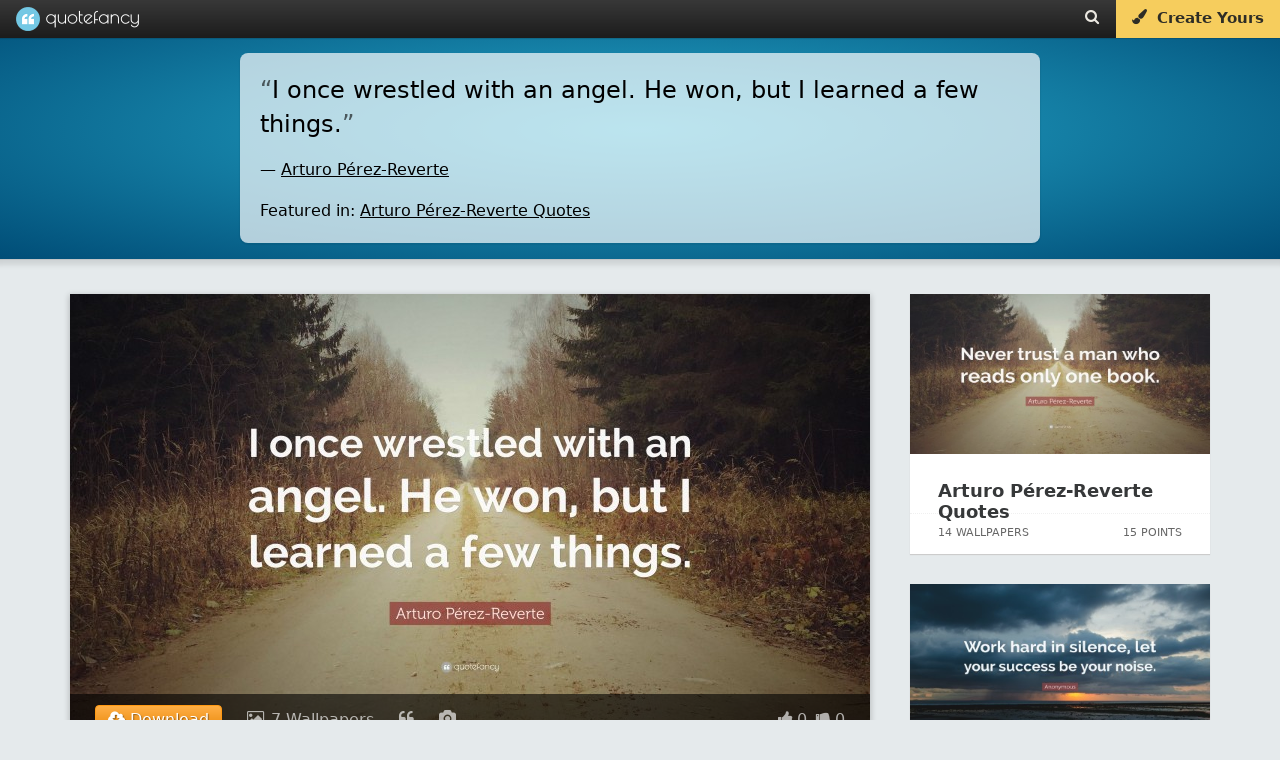

--- FILE ---
content_type: text/html; charset=UTF-8
request_url: https://quotefancy.com/quote/1493297/Arturo-P-rez-Reverte-I-once-wrestled-with-an-angel-He-won-but-I-learned-a-few-things
body_size: 15880
content:
<!DOCTYPE html>
<html lang="en">
<head>
<title>Arturo Pérez-Reverte Quote: “I once wrestled with an angel. He won, but I learned a few things.”</title>
<meta name="description" content="“I once wrestled with an angel. He won, but I learned a few things.” — Quote by Arturo Pérez-Reverte"/>
<meta charset="UTF-8">
<meta name="viewport" content="width=device-width, initial-scale=1.0">
<meta http-equiv="Content-Security-Policy" content="block-all-mixed-content"/>
<meta name="robots" content="max-image-preview:large">
<!--[if gte IE 9]>
        <style type="text/css">
            .gradient {
                filter: none;
            }
        </style>
        <![endif]-->
<meta property="og:image" content="https://quotefancy.com/media/wallpaper/1600x900/2786183-Arturo-P-rez-Reverte-Quote-I-once-wrestled-with-an-angel-He-won.jpg"/>
<meta property="og:title" content="Arturo Pérez-Reverte Quote: “I once wrestled with an angel. He won, but I learned a few things.”"/>
<meta property="og:url" content="https://quotefancy.com/quote/1493297/Arturo-P-rez-Reverte-I-once-wrestled-with-an-angel-He-won-but-I-learned-a-few-things"/>
<meta property="og:description" content="“I once wrestled with an angel. He won, but I learned a few things.” — Quote by Arturo Pérez-Reverte"/>
<link rel="canonical" href="https://quotefancy.com/quote/1493297/Arturo-P-rez-Reverte-I-once-wrestled-with-an-angel-He-won-but-I-learned-a-few-things"/>
<link rel="icon" type="image/png" href="https://quotefancy.com/frontend/img/icons/favicon-blue.png">
<style>body,html{margin:0;padding:0;height:100%;-moz-box-sizing:border-box;box-sizing:border-box;font-family:-apple-system,system-ui,BlinkMacSystemFont,"Segoe UI",Roboto,"Helvetica Neue",Arial,sans-serif;background-color:#e5eaec}.branding{width:100%;background:#383838;background:url([data-uri]);background:-moz-linear-gradient(top,#383838 0%,#1c1c1c 100%);background:-webkit-gradient(linear,left top,left bottom,color-stop(0%,#383838),color-stop(100%,#1c1c1c));background:-webkit-linear-gradient(top,#383838 0%,#1c1c1c 100%);background:-o-linear-gradient(top,#383838 0%,#1c1c1c 100%);background:-ms-linear-gradient(top,#383838 0%,#1c1c1c 100%);background:linear-gradient(to bottom,#383838 0%,#1c1c1c 100%);filter: progid:DXImageTransform.Microsoft.gradient( startColorstr='#383838', endColorstr='#1c1c1c',GradientType=0 );border:none;color:#ccc;font-family:'Poiret One';font-size:18px;position:fixed;top:0;left:0;z-index:9999;z-index:100002;font-weight:500;height:38px;box-shadow:0 0 0 1px rgba(0,0,0,.12) , 0 0 0 2px rgba(0,0,0,.02)}@media (min-width:2025px){.branding{font-size:27px;height:55px}}@media (min-width:2700px){.branding{font-size:36px;height:74px;box-shadow:0 0 0 2px rgba(0,0,0,.12) , 0 0 0 4px rgba(0,0,0,.02)}}.logo{padding-top:0;padding-bottom:4px;margin:0 0 0 20px;color:#fff;opacity:1;padding:0;text-shadow:1px 1px 1px rgba(0,0,0,.15);text-decoration:none;display:inline-block;color:#fff}.logo-image{background:url(https://quotefancy.com/frontend/img/logo/logo-lightblue-x1.png) no-repeat;display:inline-block;opacity:.96;height:24px;width:24px;vertical-align:middle;margin-top:7px;margin-top:6.5px}.logo-text{padding-top:5px;display:inline-block;vertical-align:top;font-size:20px}.logo:hover .logo-image{opacity:1}@media (min-width:2025px){.logo{padding-bottom:6px;margin:0 0 0 30px}.logo-image{background:url(https://quotefancy.com/frontend/img/logo/logo-lightblue-x1.5.png) no-repeat;height:36px;width:36px;margin-top:9px}.logo-text{padding-top:7px;font-size:30px}}@media (min-width:2700px){.logo{padding-bottom:8px;margin:0 0 0 40px;text-shadow:2px 2px 2px rgba(0,0,0,.15)}.logo-image{background:url(https://quotefancy.com/frontend/img/logo/logo-lightblue-x2.png) no-repeat;height:48px;width:48px;margin-top:13px}.logo-text{padding-top:10px;font-size:40px}}.logo:hover{opacity:1;cursor:pointer}.header-button{color:#ebe8e1;font-size:15px;padding:9px 16px 0 16px;height:29px;vertical-align:middle;text-decoration:none;display:inline-block;margin:0;float:left;transition:background .3s}@media (min-width:2025px){.header-button{font-size:21px;height:42px;padding:14px 24px 0 24px}}@media (min-width:2700px){.header-button{font-size:28px;height:58px;padding:16px 32px 0 32px}}.header-button:hover{color:#fff;text-shadow:0 1px 1px rgba(0,0,0,.1);background:rgba(255,255,255,.15)}@media (min-width:2700px){.header-button:hover{text-shadow:0 2px 2px rgba(0,0,0,.1)}}.nofade:hover{background:none;text-shadow:none}@media (max-width:520px){.nofade{display:none}}.header-buttons{margin-right:1px;height:35px;float:right;font-family:-apple-system,system-ui,BlinkMacSystemFont,"Segoe UI",Roboto,"Helvetica Neue",Arial,sans-serif}@media (max-width:398px){.header-buttons{display:none}}@media (min-width:2025px){.header-buttons{height:52px}}@media (min-width:2700px){.header-buttons{margin-right:2px;height:70px}}.cover-separator{background:-moz-linear-gradient(left,rgba(255,255,255,.1) 0%,rgba(255,255,255,.3) 30%,rgba(255,255,255,.3) 70%,rgba(255,255,255,.1) 100%);background:-webkit-gradient(linear,left top,right top,color-stop(0%,rgba(255,255,255,.1)),color-stop(30%,rgba(255,255,255,.3)),color-stop(70%,rgba(255,255,255,.3)),color-stop(100%,rgba(255,255,255,.1)));background:-webkit-linear-gradient(left,rgba(255,255,255,.1) 0%,rgba(255,255,255,.3) 30%,rgba(255,255,255,.3) 70%,rgba(255,255,255,.1) 100%);background:-o-linear-gradient(left,rgba(255,255,255,.1) 0%,rgba(255,255,255,.3) 30%,rgba(255,255,255,.3) 70%,rgba(255,255,255,.1) 100%);background:-ms-linear-gradient(left,rgba(255,255,255,.1) 0%,rgba(255,255,255,.3) 30%,rgba(255,255,255,.3) 70%,rgba(255,255,255,.1) 100%);background:linear-gradient(to right,rgba(255,255,255,.1) 0%,rgba(255,255,255,.3) 30%,rgba(255,255,255,.3) 70%,rgba(255,255,255,.1) 100%);filter: progid:DXImageTransform.Microsoft.gradient( startColorstr='#1affffff', endColorstr='#1affffff',GradientType=1 )}.curtain,.fullscreen-overlay,.cover,.stage{width:100%;height:100%;position:relative}.cover{background:#26aacc;background:url([data-uri]);background:-moz-radial-gradient(center,ellipse cover,#26aacc 0%,#004d77 100%);background:-webkit-gradient(radial,center center,0,center center,100%,color-stop(0%,#26aacc),color-stop(100%,#004d77));background:-webkit-radial-gradient(center,ellipse cover,#26aacc 0%,#004d77 100%);background:-o-radial-gradient(center,ellipse cover,#26aacc 0%,#004d77 100%);background:-ms-radial-gradient(center,ellipse cover,#26aacc 0%,#004d77 100%);background:radial-gradient(ellipse at center,#26aacc 0%,#004d77 100%);filter: progid:DXImageTransform.Microsoft.gradient( startColorstr='#26aacc', endColorstr='#004d77',GradientType=1 )}.homecover{height:640px;min-height:640px;transition:all .3s;z-index:1000;box-shadow:0 0 1px 0 rgba(0,0,0,.4) , 0 0 5px 6px rgba(0,0,0,.1)}@media (max-width:500px){.homecover{height:600px;min-height:600px}}@media (min-width:2025px){.homecover{height:960px;min-height:960px;box-shadow:0 0 1px 0 rgba(0,0,0,.4) , 0 0 7px 9px rgba(0,0,0,.1)}}@media (min-width:2700px){.homecover{height:1280px;min-height:1280px;box-shadow:0 0 2px 0 rgba(0,0,0,.4) , 0 0 10px 12px rgba(0,0,0,.1)}}.greypage{background-color:#e5eaec}.outer{display:table;height:100%;width:100%}.middle{display:table-cell;vertical-align:middle;text-align:center;color:#fff;font-family:-apple-system,system-ui,BlinkMacSystemFont,"Segoe UI",Roboto,"Helvetica Neue",Arial,sans-serif;font-weight:300;line-height:1.6;font-size:16px}@media (min-width:2025px){.middle{font-size:24px}}@media (min-width:2700px){.middle{font-size:32px}}.inner{margin-left:auto;margin-right:auto}.header-content{z-index:9999;position:relative}.header-content h1{color:#fff;font-family:-apple-system,system-ui,BlinkMacSystemFont,"Segoe UI",Roboto,"Helvetica Neue",Arial,sans-serif;margin:0 10%;display:inline-block;text-transform:none}.header-content h2{font-size:20px;color:#fff;font-family:-apple-system,system-ui,BlinkMacSystemFont,"Segoe UI",Roboto,"Helvetica Neue",Arial,sans-serif;font-weight:300;line-height:1.6;font-size:16px;text-transform:uppercase;opacity:.95;text-shadow:1px 1px 1px rgba(0,0,0,.65)}@media (min-width:2025px){.header-content h2{font-size:30px;font-size:24px}}@media (min-width:2700px){.header-content h2{font-size:40px;font-size:32px;text-shadow:2px 2px 2px rgba(0,0,0,.65)}}@media (max-width:880px){.pitch-display{display:none}.pitch{padding-left:20px}}@media (max-width:400px){.pitch{padding-left:11px;padding-left:11px!important}}@media (max-width:1100px){.showcase{width:420px;height:230px;padding-right:20px}}@media (max-width:370px){.homecover{}}.invite-email{background:#fff;border-radius:10px;border:none;padding:12px 15px;display:inline-block;text-decoration:none;font-weight:200;font-size:18px;color:#41557d;width:320px;text-align:center;box-shadow:inset 2px 2px 3px rgba(0,0,0,.15) , 0 0 0 1000px white inset}@media (min-width:2025px){.invite-email{border-radius:15px;padding:18px 21px;font-size:24px;width:480px;box-shadow:inset 3px 3px 4px rgba(0,0,0,.15) , 0 0 0 1500px white inset}}@media (min-width:2700px){.invite-email{border-radius:20px;padding:24px 30px;font-size:36px;width:640px;box-shadow:inset 4px 4px 6px rgba(0,0,0,.15) , 0 0 0 2000px white inset}}::-webkit-input-placeholder{color:#ccc;font-weight:200}:-moz-placeholder{color:#ccc;opacity:1;font-weight:200}::-moz-placeholder{color:#ccc;opacity:1;font-weight:200}:-ms-input-placeholder{color:#ccc;font-weight:200}.homepage-pitch-show{position:fixed;top:44px;right:20px;color:#000;font-size:24px;opacity:.25;cursor:pointer;z-index:10000;display:none}@media (min-width:2025px){.homepage-pitch-show{top:66px;right:30px;font-size:36px}}@media (min-width:2700px){.homepage-pitch-show{top:88px;right:40px;font-size:48px}}.homepage-pitch-hide{position:absolute;bottom:20px;right:20px;color:#fff;font-size:24px;opacity:.6;cursor:pointer;z-index:10000;text-shadow:0 1px 1px rgba(0,0,0,.2)}@media (max-width:600px){.homepage-pitch-hide{display:none}}@media (min-width:2025px){.homepage-pitch-hide{bottom:30px;right:30px;font-size:36px}}@media (min-width:2700px){.homepage-pitch-hide{bottom:40px;right:40px;font-size:48px;text-shadow:0 2px 2px rgba(0,0,0,.2)}}.homecover-hide{height:25px;min-height:25px}@media (min-width:2025px){.homecover-hide{height:37px;min-height:37px}}@media (min-width:2700px){.homecover-hide{height:50px;min-height:50px}}.homecover-hide table,.homecover-hide .homepage-pitch-hide{display:none}.available-for{opacity:.8;font-size:9px;padding-left:80px;padding-top:6px;font-family:-apple-system,system-ui,BlinkMacSystemFont,"Segoe UI",Roboto,"Helvetica Neue",Arial,sans-serif}@media (min-width:2025px){.available-for{font-size:13px;padding-left:120px;padding-top:9px}}@media (min-width:2700px){.available-for{font-size:18px;padding-left:160px;padding-top:12px}}.pitch{padding-bottom:26px;padding-left:10px}@media (max-width:500px){.pitch{padding-bottom:16px}}@media (min-width:2025px){.pitch{padding-bottom:40px;padding-left:15px}}@media (min-width:2700px){.pitch{padding-bottom:54px;padding-left:20px}}.pitch p{text-shadow:1px 1px 1px rgba(0,0,0,.6);color:#fff}@media (min-width:2700px){.pitch p{text-shadow:2px 2px 2px rgba(0,0,0,.6)}}.pitch strong{font-weight:bold}.stage table{margin:39px auto 0 auto}@media (max-width:500px){.stage table{margin-top:20px}}@media (min-width:2025px){.stage table{margin:60px auto 0 auto}}@media (min-width:2700px){.stage table{margin:80px auto 0 auto}}.stage table h2{text-transform:none;font-weight:bold;opacity:1;padding-top:0;margin-top:0;font-size:28px;line-height:28px}@media (min-width:2025px){.stage table h2{font-size:42px}}@media (min-width:2700px){.stage table h2{font-size:56px}}.stage table td{text-align:left;vertical-align:bottom}.stage table td p{opacity:.85}.dl-button{background:#f8db84;border-radius:10px;padding:5px 30px;display:inline-block;opacity:1;text-decoration:none;font-size:24px;color:#41557d;background:#f6cd5d;margin-top:6px;transition:background .2s , color .2s;text-align:center;width:290px;-webkit-border-radius:10px;-moz-border-radius:10px;border-radius:10px;text-decoration:none;cursor:pointer}@media (min-width:2025px){.dl-button{border-radius:15px;padding:7px 45px;font-size:36px;margin-top:9px;width:435px;-webkit-border-radius:15px;-moz-border-radius:15px;border-radius:15px}}@media (min-width:2700px){.dl-button{border-radius:20px;padding:10px 60px;font-size:48px;margin-top:12px;width:580px;-webkit-border-radius:20px;-moz-border-radius:20px;border-radius:20px}}.dl-button:hover{background:rgba(255,255,255,.35);color:#fff;background:#f3be2d;text-shadow:none}.post-grid{min-height:300px;width:1320px;margin-left:auto;margin-right:auto;margin-top:60px}@media (max-width:500px){.post-grid{margin-top:24px}}@media (max-width:369px){.post-grid{margin-top:50px}}@media (min-width:2025px){.post-grid{min-height:450px;width:1980px;margin-top:90px}}@media (min-width:2700px){.post-grid{min-height:600px;width:2640px;margin-top:120px}}.post-grid-collection{margin-top:40px}@media (min-width:2025px){.post-grid-collection{margin-top:60px}}@media (min-width:2700px){.post-grid-collection{margin-top:80px}}@media (max-width:1349px){.post-grid{width:990px}}@media (max-width:1014px){.post-grid{width:660px}}@media (max-width:700px){.post-grid{width:330px}}@media (max-width:330px){.post-grid{width:300px}}.gridblock{position:relative;background-color:#fff;width:300px;height:340px;margin:15px;float:left;transition:all .2s;box-shadow:0 1px 1px 0 #ccc}.recommended-post{position:relative;background-color:#fff;width:300px;height:260px;margin-bottom:30px;float:left;transition:all .2s;box-shadow:0 1px 1px 0 #ccc}@media (max-width:320px){.gridblock{margin-right:0;margin-left:0}}@media (min-width:2025px){.gridblock{width:450px;height:510px;margin:22px}}@media (min-width:2700px){.gridblock{width:600px;height:680px;margin:30px;box-shadow:0 2px 2px 0 #ccc}}.gridblock-title{padding:18px 24px;padding:22px 28px}.recommended-post-title{padding:18px 24px;padding:22px 28px}@media (min-width:2025px){.gridblock-title{padding:27px 36px;padding:33px 36px}}@media (min-width:2700px){.gridblock-title{padding:36px 48px;padding:44px 48px}}.gridblock-title a{font-family:-apple-system,system-ui,BlinkMacSystemFont,"Segoe UI",Roboto,"Helvetica Neue",Arial,sans-serif;font-size:18px;font-weight:600;color:#000;color:#363839;text-decoration:none;transition:color .5s}.recommended-post-title a{font-family:-apple-system,system-ui,BlinkMacSystemFont,"Segoe UI",Roboto,"Helvetica Neue",Arial,sans-serif;font-size:18px;font-weight:600;color:#000;color:#363839;text-decoration:none;transition:color .5s}@media (min-width:2025px){.gridblock-title a{font-size:27px}}@media (min-width:2700px){.gridblock-title a{font-size:36px}}.gridblock-title a:hover{text-decoration:underline;color:#000}.recommended-post-title a:hover{text-decoration:underline;color:#000}.gridblock img{width:300px;height:160px;opacity:.92;transition:all .3s;margin:0}.recommended-post img{width:300px;height:160px;opacity:.92;transition:all .3s;margin:0}@media (min-width:2025px){.gridblock img{width:450px;height:240px}}@media (min-width:2700px){.gridblock img{width:600px;height:320px}}.gridblock:hover img{opacity:1}.recommended-post:hover img{opacity:1}.gridblock-footer{position:absolute;bottom:0;left:0;width:300px;height:40px;border-top:1px dotted rgba(0,0,0,.06);font-size:11px;color:#666}.recommended-post-footer{position:absolute;bottom:0;left:0;width:300px;height:40px;border-top:1px dotted rgba(0,0,0,.06);font-size:11px;color:#666}@media (min-width:2025px){.gridblock-footer{width:450px;height:60px;font-size:16px}}@media (min-width:2700px){.gridblock-footer{width:600px;height:80px;border-top:2px dotted rgba(0,0,0,.06);font-size:22px}}.gridblock-contributions{float:left;padding:6px 8px;padding-left:22px;margin:6px}.recommended-post-contributions{float:left;padding:6px 8px;padding-left:22px;margin:6px}@media (min-width:2025px){.gridblock-contributions{padding:9px 12px;padding-left:33px;margin:9px}}@media (min-width:2700px){.gridblock-contributions{padding:12px 16px;padding-left:44px;margin:12px}}.gridblock-tags{position:absolute;bottom:44px;left:0;padding:0 28px 12px 28px;width:252px}.recommended-post-tags{position:absolute;bottom:44px;left:0;padding:0 28px 12px 28px;width:252px}@media (min-width:2025px){.gridblock-tags{bottom:66px;padding:0 42px 18px 42px;width:378px}}@media (min-width:2700px){.gridblock-tags{bottom:88px;padding:0 56px 24px 56px;width:504px}}.gridblock-tags a{text-decoration:none;border-radius:2px;color:#18738d;background:#eee;margin-right:1px;transition:background .3s;padding:4px 5px;font-weight:normal;font-size:9px}.recommended-post-tags a{text-decoration:none;border-radius:2px;color:#fff;background:#209cbf;margin-right:1px;transition:background .3s;padding:4px 5px;font-weight:normal;font-size:9px}@media (min-width:2025px){.gridblock-tags a{border-radius:3px;margin-right:1px;padding:6px 7px;font-size:13px}}@media (min-width:2700px){.gridblock-tags a{border-radius:4px;margin-right:2px;padding:8px 10px;font-size:18px}}.gridblock-tags a:hover{background:#198baf;color:#fff}.recommended-post-tags a:hover{background:#198baf;color:#fff}.gridblock-votes{float:right;padding:6px 8px;padding-right:22px;margin:6px}.recommended-post-votes{float:right;padding:6px 8px;padding-right:22px;margin:6px}@media (min-width:2025px){.gridblock-votes{padding:9px 12px;padding-right:33px;margin:9px}}@media (min-width:2700px){.gridblock-votes{padding:12px 16px;padding-right:44px;margin:12px}}.loadmore{width:400px;margin-left:auto;margin-right:auto;margin-top:26px;margin-bottom:26px;text-align:center;-moz-box-shadow:inset 0 1px 0 0 #fff;-webkit-box-shadow:inset 0 1px 0 0 #fff;box-shadow:inset 0 1px 0 0 #fff;background:-webkit-gradient(linear,left top,left bottom,color-stop(.05,#f9f9f9),color-stop(1,#e9e9e9));background:-moz-linear-gradient(top,#f9f9f9 5%,#e9e9e9 100%);background:-webkit-linear-gradient(top,#f9f9f9 5%,#e9e9e9 100%);background:-o-linear-gradient(top,#f9f9f9 5%,#e9e9e9 100%);background:-ms-linear-gradient(top,#f9f9f9 5%,#e9e9e9 100%);background:linear-gradient(to bottom,#f9f9f9 5%,#e9e9e9 100%);filter:progid:DXImageTransform.Microsoft.gradient(startColorstr='#f9f9f9', endColorstr='#e9e9e9',GradientType=0);background-color:#f9f9f9;-moz-border-radius:6px;-webkit-border-radius:6px;border-radius:6px;border:1px solid #dcdcdc;cursor:pointer;color:#666;font-family:-apple-system,system-ui,BlinkMacSystemFont,"Segoe UI",Roboto,"Helvetica Neue",Arial,sans-serif;font-size:15px;font-weight:bold;padding:14px 30px;text-decoration:none;text-shadow:0 1px 0 #fff}@media (min-width:2025px){.loadmore{width:600px;margin-top:39px;margin-bottom:39px;-moz-border-radius:9px;-webkit-border-radius:9px;border-radius:9px;font-size:22px;padding:36px 45px}}@media (min-width:2700px){.loadmore{width:800px;margin-top:52px;margin-bottom:52px;-moz-box-shadow:inset 0 2px 0 0 #fff;-webkit-box-shadow:inset 0 2px 0 0 #fff;box-shadow:inset 0 2px 0 0 #fff;-moz-border-radius:12px;-webkit-border-radius:12px;border-radius:12px;border:2px solid #dcdcdc;font-size:30px;padding:28px 60px;text-shadow:0 2px 0 #fff}}@media (max-width:700px){.loadmore{width:200px}}.loadmore:hover{background:-webkit-gradient(linear,left top,left bottom,color-stop(.05,#e9e9e9),color-stop(1,#f9f9f9));background:-moz-linear-gradient(top,#e9e9e9 5%,#f9f9f9 100%);background:-webkit-linear-gradient(top,#e9e9e9 5%,#f9f9f9 100%);background:-o-linear-gradient(top,#e9e9e9 5%,#f9f9f9 100%);background:-ms-linear-gradient(top,#e9e9e9 5%,#f9f9f9 100%);background:linear-gradient(to bottom,#e9e9e9 5%,#f9f9f9 100%);filter:progid:DXImageTransform.Microsoft.gradient(startColorstr='#e9e9e9', endColorstr='#f9f9f9',GradientType=0);background-color:#e9e9e9}.loadmore:active{position:relative;top:1px}@media (min-width:2700px){.loadmore:active{top:2px}}.footer{width:100%;padding:20px 0 15px 0;background:#000;margin-top:60px;z-index:1000;position:relative}@media (min-width:2025px){.footer{padding:30px 0 22px 0;margin-top:90px}}@media (min-width:2700px){.footer{padding:40px 0 30px 0;margin-top:120px}}.footer .socials{font-size:18px;color:#fff;text-align:center}@media (min-width:2025px){.footer .socials{font-size:27px}}@media (min-width:2700px){.footer .socials{font-size:36px}}.footer .socials a{color:#fff;background:rgba(255,255,255,.2);display:inline-block;border-radius:60px;width:60px;height:60px;margin-left:6px;transition:all .3s}@media (min-width:2025px){.footer .socials a{border-radius:90px;width:90px;height:90px;margin-left:9px}}@media (min-width:2700px){.footer .socials a{border-radius:120px;width:120px;height:120px;margin-left:12px}}.footer .socials a:hover{background:rgba(255,255,255,1);color:#000}.footer .socials i{font-size:28px;margin-top:18px}@media (min-width:2025px){.footer .socials i{font-size:42px;margin-top:27px}}@media (min-width:2700px){.footer .socials i{font-size:56px;margin-top:36px}}.footer .email{text-align:center;font-family:-apple-system,system-ui,BlinkMacSystemFont,"Segoe UI",Roboto,"Helvetica Neue",Arial,sans-serif;font-size:11px;margin-top:30px}@media (min-width:2025px){.footer .email{font-size:16px;margin-top:45px}}@media (min-width:2700px){.footer .email{font-size:22px;margin-top:60px}}.footer .email a{text-decoration:none;color:#ffca11;opacity:.9}.footer .email a:hover{text-decoration:underline;opacity:1}.footer .copyright{text-align:center;color:#ccc;color:rgba(255,255,255,.5);font-family:-apple-system,system-ui,BlinkMacSystemFont,"Segoe UI",Roboto,"Helvetica Neue",Arial,sans-serif;font-size:12px;padding:20px}.footer .i-letter{display:inline-block;padding:17px 23px;margin:4px}.copyright-first{padding-bottom:0;padding-bottom:0!important}.copyright-last{padding-top:0;padding-top:0!important;padding-bottom:60px;padding-bottom:60px!important}@media (min-width:2025px){.footer .copyright{font-size:16px}}@media (min-width:2700px){.footer .copyright{font-size:22px}}.ad{text-align:center}.logo-combined{display:inline-block;width:123px;height:100%;background-image:url(https://quotefancy.com/frontend/img/logo/combined/quotefancy-logo-x1-lossy.png);background-repeat:no-repeat;background-size:123px 24px;background-position:center center;margin:0 0 0 16px}@media only screen and (-webkit-min-device-pixel-ratio: 1.2),
@media only screen and (-moz-min-device-pixel-ratio: 1.2),
@media only screen and (-o-min-device-pixel-ratio: 1.2),
@media only screen and (min-device-pixel-ratio: 1.2) {
    .logo-combined {
        background-image: url("https://quotefancy.com/frontend/img/logo/combined/quotefancy-logo-x2-lossy.png");
    }
}@media (min-width:2025px){.logo-combined{width:185px;background-size:184.5px 36px;background-image:url(https://quotefancy.com/frontend/img/logo/combined/quotefancy-logo-x2-lossy.png);margin:0 0 0 24px}}@media (min-width:2700px){.logo-combined{width:246px;background-size:246px 48px;background-image:url(https://quotefancy.com/frontend/img/logo/combined/quotefancy-logo-x2-lossy.png);margin:0 0 0 32px}}[data-freestar-ad]{display:flex;align-items:center;justify-content:center}[data-freestar-ad*="__728x90"],[data-freestar-ad*="__970x90"]{height:90px}[data-freestar-ad*="__300x250"],[data-freestar-ad*="__970x250"]{height:250px}[data-freestar-ad*="__160x600"],[data-freestar-ad*="__300x600"]{height:600px}[data-freestar-ad*="__300x1050"]{height:1050px}@media only screen and (min-device-width:320px) and (max-device-width:768px){[data-freestar-ad*="__300x50"],[data-freestar-ad*="__320x50"]{height:50px}[data-freestar-ad*="__468x60"]{height:60px}[data-freestar-ad*="__300x100"],[data-freestar-ad*="__320x100"]{height:100px}[data-freestar-ad*="__336x280"]{height:280px}}.hud-icon{color:#fff;font-size:24px;cursor:pointer;padding:0;margin:0}@media (min-width:2025px){.hud-icon{font-size:36px}}@media (min-width:2700px){.hud-icon{font-size:48px}}.hud-icon:hover{opacity:1;color:#ffca11;text-shadow:1px 1px 1px rgba(0,0,0,.3)}@media (min-width:2700px){.hud-icon:hover{text-shadow:2px 2px 2px rgba(0,0,0,.3)}}.upvote{font-size:16px;padding-left:8px}@media (min-width:2025px){.upvote{font-size:24px;padding-left:12px}}@media (min-width:2700px){.upvote{font-size:32px;padding-left:16px}}.downvote{font-size:16px;padding-left:4px}@media (min-width:2025px){.downvote{font-size:24px;padding-left:6px}}@media (min-width:2700px){.downvote{font-size:32px;padding-left:8px}}.points{font-family:-apple-system,system-ui,BlinkMacSystemFont,"Segoe UI",Roboto,"Helvetica Neue",Arial,sans-serif;font-size:16px;color:#fff;text-shadow:1px 1px 1px rgba(0,0,0,.004);margin:0}@media (min-width:2025px){.points{font-size:24px}}@media (min-width:2700px){.points{font-size:32px;text-shadow:2px 2px 2px rgba(0,0,0,.004)}}.hud-right p{display:inline-block}.hud{position:absolute;bottom:0;left:0;width:100%;z-index:9997;background:rgba(0,0,0,.6);transition:background .6s;width:64%;margin:0 18%;box-shadow:0 0 0 3px rgba(255,255,255,.01);display:none}#cover_hud{background:rgba(0,0,0,.4)}#cover_hud:hover{background:rgba(0,0,0,.6)}.hud-right{display:block;float:left;z-index:9998;padding-left:20px;float:right;padding-right:25px}@media (min-width:2025px){.hud-right{padding-left:30px;padding-right:37px}}@media (min-width:2700px){.hud-right{padding-left:40px;padding-right:50px}}.hud_item{opacity:.65;color:#fff;font-size:16px;cursor:pointer;padding-top:16px;padding-bottom:16px;display:block;float:left;padding-left:25px}@media (min-width:2025px){.hud_item{font-size:24px;padding-top:24px;padding-bottom:24px;padding-left:37px}}@media (min-width:2700px){.hud_item{font-size:32px;padding-top:32px;padding-bottom:32px;padding-left:50px}}.hud_item:hover{opacity:1}.hud_item a{color:#fff;text-decoration:none;padding-left:2px}@media (min-width:2025px){.hud_item a{padding-left:3px}}@media (min-width:2700px){.hud_item a{padding-left:4px}}.hud_item:hover a{opacity:1;color:#ffca11;text-decoration:underline}.hud_item a:hover{color:#ffca11;text-decoration:underline}.hud_item .upvoted i{color:#ffca11}.hud_item .downvoted i{color:#ffca11}.hud:hover{background:rgba(0,0,0,.9)}.hud_download{opacity:1;color:#fff;font-size:16px;cursor:pointer;padding-top:11px;padding-bottom:2px;display:block;float:left;padding-left:25px}@media (min-width:2025px){.hud_download{font-size:24px;padding-top:16px;padding-bottom:3px;padding-left:37px}}@media (min-width:2700px){.hud_download{font-size:32px;padding-top:22px;padding-bottom:4px;padding-left:50px}}.hud_download a,.hud_download:hover a,.hud_download:hover i{text-decoration:none;color:#fff;outline:0}.dl-wrapper{border-radius:4px;padding:0;color:#fff;text-shadow:1px 1px 1px rgba(0,0,0,.4);border:1px solid #ff9913;background-color:#ffaf46;background-image:-webkit-gradient(linear,left top,left bottom,from(#ffaf46),to(#e78404));background-image:-webkit-linear-gradient(top,#ffaf46,#e78404);background-image:-moz-linear-gradient(top,#ffaf46,#e78404);background-image:-ms-linear-gradient(top,#ffaf46,#e78404);background-image:-o-linear-gradient(top,#ffaf46,#e78404);background-image:linear-gradient(to bottom,#ffaf46,#e78404);filter:progid:DXImageTransform.Microsoft.gradient(GradientType=0,startColorstr=#ffaf46, endColorstr=#e78404)}.dl-wrapper a{padding:4px 12px;display:block}@media (min-width:2025px){.dl-wrapper{border-radius:6px}.dl-wrapper a{padding:6px 18px}}@media (min-width:2700px){.dl-wrapper{border-radius:8px;text-shadow:2px 2px 2px rgba(0,0,0,.4);border:2px solid #ff9913}.dl-wrapper a{padding:8px 24px}}.hud_download:hover .dl-wrapper{border:1px solid #ffad41;background-color:#ffc579;background-image:-webkit-gradient(linear,left top,left bottom,from(#ffc579),to(#fb9d23));background-image:-webkit-linear-gradient(top,#ffc579,#fb9d23);background-image:-moz-linear-gradient(top,#ffc579,#fb9d23);background-image:-ms-linear-gradient(top,#ffc579,#fb9d23);background-image:-o-linear-gradient(top,#ffc579,#fb9d23);background-image:linear-gradient(to bottom,#ffc579,#fb9d23);filter:progid:DXImageTransform.Microsoft.gradient(GradientType=0,startColorstr=#ffc579, endColorstr=#fb9d23)}@media (min-width:2700px){.hud_download:hover .dl-wrapper{border:2px solid #ffad41}}.hide{display:none;visibility:hidden}.overlay-close{position:absolute;bottom:30px;left:30px;z-index:100002;color:#fff;opacity:.86;cursor:pointer;padding:6px}@media (min-width:2025px){.overlay-close{bottom:45px;left:45px;padding:9px}}@media (min-width:2700px){.overlay-close{bottom:60px;left:60px;padding:12px}}.overlay-close span{font-size:11px;padding:9px;display:block;float:right}@media (min-width:2025px){.overlay-close span{font-size:16px;padding:13px}}@media (min-width:2700px){.overlay-close span{font-size:22px;padding:18px}}.overlay-close:hover span{text-decoration:underline}.overlay-close i{font-size:34px;display:block;float:left}@media (min-width:2025px){.overlay-close i{font-size:51px}}@media (min-width:2700px){.overlay-close i{font-size:68px}}.overlay-close:hover{opacity:1}.overlay-close a{color:#fff;text-decoration:none;text-transform:uppercase}.overlay-close:hover a{color:#ffca11}.quote_text_overlay,.comments_overlay{background:#fff;border-radius:6px;box-shadow:0 0 10px rgba(0,0,0,.3);background-color:#fff;max-width:80%;max-height:90%;border:1px solid #e3e3e3}@media (min-width:2025px){.quote_text_overlay,.comments_overlay{border-radius:9px;box-shadow:0 0 15px rgba(0,0,0,.3)}}@media (min-width:2700px){.quote_text_overlay,.comments_overlay{border-radius:12px;box-shadow:0 0 20px rgba(0,0,0,.3);border:2px solid #e3e3e3}}#quote_text_overlay,#comments_overlay{-ms-transform:scale(.6);-webkit-transform:scale(.6);transform:scale(.6)}.popup_visible #quote_text_overlay,.popup_visible #comments_overlay{-ms-transform:scale(1);-webkit-transform:scale(1);transform:scale(1)}.quote_header{color:#ccc;padding:26px 26px 8px 26px;font-family:-apple-system,system-ui,BlinkMacSystemFont,"Segoe UI",Roboto,"Helvetica Neue",Arial,sans-serif;font-size:12px;font-weight:bold}@media (min-width:2025px){.quote_header{padding:39px 39px 12px 39px;font-size:18px}}@media (min-width:2700px){.quote_header{padding:52px 52px 16px 52px;font-size:24px}}.quote_text{font-family:-apple-system,system-ui,BlinkMacSystemFont,"Segoe UI",Roboto,"Helvetica Neue",Arial,sans-serif;font-size:17.5px;color:#000;line-height:1.42857143}@media (min-width:2025px){.quote_text{font-size:26px}}@media (min-width:2700px){.quote_text{font-size:35px}}.quote_author{font-family:-apple-system,system-ui,BlinkMacSystemFont,"Segoe UI",Roboto,"Helvetica Neue",Arial,sans-serif;font-size:14px;color:#999;margin-top:16px}@media (min-width:2025px){.quote_author{font-size:31px;margin-top:24px}}@media (min-width:2700px){.quote_author{font-size:28px;margin-top:32px}}.quote_wrapper{margin:0 26px 26px 26px;padding-left:20px;border-left:5px solid #eee}@media (min-width:2025px){.quote_wrapper{margin:0 39px 39px 39px;padding-left:30px;border-left:7px solid #eee}}@media (min-width:2700px){.quote_wrapper{margin:0 52px 52px 52px;padding-left:40px;border-left:10px solid #eee}}.feed_wrapper{margin:6px;padding-right:10px;height:500px;min-width:480px;overflow-y:auto}@media (min-width:2025px){.feed_wrapper{margin:9px;padding-right:15px;height:750px;min-width:720px}}@media (min-width:2700px){.feed_wrapper{margin:12px;padding-right:20px;height:1000px;min-width:960px}}.quote_controls{padding:12px 26px;background-color:#f5f5f5;margin-bottom:2px}@media (min-width:2025px){.quote_controls{padding:18px 39px;margin-bottom:3px}}@media (min-width:2700px){.quote_controls{padding:24px 52px;margin-bottom:4px}}.overlay-btn{color:#333;background-color:#fff;border:1px solid #ccc;margin-right:2px;border-radius:3px;padding:6px 10px 6px 10px;display:inline-block;cursor:pointer;font-size:12px}@media (min-width:2025px){.overlay-btn{margin-right:3px;border-radius:4px;padding:9px 15px 9px 15px;font-size:18px}}@media (min-width:2700px){.overlay-btn{border:2px solid #ccc;margin-right:4px;border-radius:6px;padding:12px 20px 12px 20px;font-size:24px}}.overlay-btn:hover{background-color:#ededed}.showmenu{z-index:100002;position:fixed;background-color:#fff;border:1px solid #cbcbcb;display:block;margin:0;list-style-type:none;list-style:none;font-size:10pt;font-family:-apple-system,system-ui,BlinkMacSystemFont,"Segoe UI",Roboto,"Helvetica Neue",Arial,sans-serif;box-shadow:3px 4px 1px rgba(0,0,0,.4)}@media (min-width:2025px){.showmenu{font-size:15pt;box-shadow:4px 6px 1px rgba(0,0,0,.4)}}@media (min-width:2700px){.showmenu{border:2px solid #cbcbcb;font-size:20pt;box-shadow:6px 8px 2px rgba(0,0,0,.4)}}.hidemenu{display:none}.showmenu ul{list-style:none;padding:3px 0;margin:0}@media (min-width:2025px){.showmenu ul{padding:4px 0}}@media (min-width:2700px){.showmenu ul{padding:6px 0}}.showmenu li{list-style:none;padding:0;margin:0}.showmenu i{display:inline-block;width:22px}@media (min-width:2025px){.showmenu i{width:33px}}@media (min-width:2700px){.showmenu i{width:44px}}.showmenu a{border:0!important;text-decoration:none;color:#000;padding:5px 24px 5px 8px;display:block;cursor:default}@media (min-width:2025px){.showmenu a{padding:7px 36px 7px 12px}}@media (min-width:2700px){.showmenu a{padding:10px 48px 10px 16px}}.showmenu .separator{width:100%;margin:6px 0;padding:0;border-top:1px solid #ebebeb;display:block}@media (min-width:2025px){.showmenu .separator{margin:9px 0}}@media (min-width:2700px){.showmenu .separator{margin:12px 0;border-top:2px solid #ebebeb}}.showmenu a:hover{color:#fff;text-decoration:none;background-color:#278bfa}.wallpaper{width:100%;position:relative}.wallpaper .frame{width:100%;margin-top:37px;position:relative}@media (min-width:2025px){.wallpaper .frame{margin-top:55px}}@media (min-width:2700px){.wallpaper .frame{}}.frame img{position:absolute;margin:auto;top:0;left:0;right:0;bottom:0;box-shadow:0 2px 6px 1px rgba(0,0,0,.2)}@media (min-width:2025px){.frame img{box-shadow:0 3px 9px 1px rgba(0,0,0,.2)}}@media (min-width:2700px){.frame img{box-shadow:0 4px 12px 2px rgba(0,0,0,.2)}}.frame .controls{width:800px;max-width:100%;height:50px;position:absolute;margin:auto;left:0;right:0;bottom:25px;display:block;border-radius:0}@media (min-width:2025px){.frame .controls{width:1200px;height:75px;bottom:38px}}@media (min-width:2700px){.frame .controls{width:1600px;height:100px;bottom:50px}}@media (min-width:320px){.wallpaper .frame img{width:320px;height:180px}.frame{height:200px}.wallpaper{height:200px}}@media (min-width:360px){.wallpaper .frame img{width:360px;height:202px}.frame{height:220px}.wallpaper{height:220px}}@media (min-width:375px){.wallpaper .frame img{width:375px;height:210px}.frame{height:221px}.wallpaper{height:221px}}@media (min-width:411px){.wallpaper .frame img{width:411px;height:231px}.frame{height:254px}.wallpaper{height:254px}}@media (min-width:414px){.wallpaper .frame img{width:414px;height:232px}.frame{height:256px}.wallpaper{height:256px}}@media (min-width:540px){.wallpaper .frame img{width:540px;height:303px}.frame{height:334px}.wallpaper{height:334px}}@media (min-width:768px){.wallpaper .frame img{width:768px;height:432px}.frame{height:474px}.wallpaper{height:474px}}@media (max-width:800px){.wallpaper .frame img{width: calc(100vw * 1);height: calc(100vw / 16 * 9)}.frame{height: calc(100vw / 16 * 9 * 1.1);margin-top:0;margin-top:0!important}.wallpaper{height: calc(100vw / 16 * 9 * 1.1);margin-top:20px;margin-top:10px}}@media (min-width:800px){.wallpaper .frame img{width:800px;height:450px}.frame{height:500px;margin-top:0;margin-top:0!important}.wallpaper{height:500px;margin-top:20px;margin-top:10px}}@media (min-width:2025px){.wallpaper .frame img{width:1200px;height:675px}.frame{height:750px;margin-top:0;margin-top:0!important}.wallpaper{height:750px;margin-top:30px;margin-top:15px}}@media (min-width:2700px){.wallpaper .frame img{width:1600px;height:900px}.frame{height:1000px;margin-top:0;margin-top:0!important}.wallpaper{height:1000px;margin-top:40px;margin-top:20px}}.wallpaper.ad{height:auto;text-align:center;padding-top:20px;padding-bottom:0}@media (min-width:2025px){.wallpaper.ad{padding-top:30px;padding-bottom:0}}@media (min-width:2700px){.wallpaper.ad{padding-top:10px;padding-bottom:0}}.split-container{width:1140px;margin:0 auto;position:relative}.sticky-ad2-container{height:1200px}.split-left{float:left;width:800px}.split-right{float:right;position:relative;width:300px;padding-top:35px;min-height:600px}.sticky-halfpage{width:300px;min-height:600px}.sticky-halfpage-2{width:300px;min-height:600px}.sticky-halfpage-3{width:300px;min-height:600px}.sticky-ad-divider{clear:both;width:300px;height:26px}@media (min-width:2025px){.split-container{width:1710px}.split-left{width:1200px}.split-right{padding-top:52px}}@media (min-width:2700px){.split-container{width:2280px}.split-left{width:1600px}.split-right{padding-top:70px}}@media (max-width:1140px){.split-container{width:800px}.split-right{width:0;min-height:0}.sticky-ad2-container{height:0}.sticky-halfpage{width:0;min-height:0}.sticky-halfpage-2{width:0;min-height:0}.sticky-halfpage-3{width:0;min-height:0}.sticky-ad-divider{display:none}.recommended-post{display:none}}.q-container{text-align:center;margin-top:20px;margin-top:10px}.quote-p{font-family:-apple-system,system-ui,BlinkMacSystemFont,"Segoe UI",Roboto,"Helvetica Neue",Arial,sans-serif;font-size:18px;color:#000;color:#666}.quote-a{color:#000;text-decoration:none}.author-p{font-family:-apple-system,system-ui,BlinkMacSystemFont,"Segoe UI",Roboto,"Helvetica Neue",Arial,sans-serif;font-size:14px;color:#000}.author-p a{color:#000}.author-p a:hover{color:#000}.q-wrapper{border-left:5px solid #eee;display:inline-block;width:744px;background-color:#fff;text-align:left;padding:25px;overflow:hidden}@media (min-width:320px){.q-wrapper{width:270px}}@media (min-width:360px){.q-wrapper{width:310px}}@media (min-width:375px){.q-wrapper{width:325px}}@media (min-width:411px){.q-wrapper{width:361px}}@media (min-width:414px){.q-wrapper{width:364px}}@media (min-width:540px){.q-wrapper{width:490px}}@media (min-width:768px){.q-wrapper{width:718px}}@media (min-width:800px){.q-wrapper{width:745px}}@media (max-width:800px){.q-wrapper{width:100%;width:calc(100vw - 50px)}}@media (min-width:2025px){.q-container{margin-top:15px}.quote-p{font-size:26px}.author-p{font-size:21px}.q-wrapper{border-left:8px solid #eee;max-width:1200px;padding:37px;width:1117px}}@media (min-width:2700px){.q-container{margin-top:20px}.quote-p{font-size:35px}.author-p{font-size:28px}.q-wrapper{border-left:10px solid #eee;max-width:1600px;padding:50px;width:1490px}}@media (max-width:800px){.q-wrapper{border-left:none;border-left:none!important}}.tooltipster-default{border-radius:12px;border:2px solid #000;background:#4c4c4c;color:#fff}@media (min-width:2025px){.tooltipster-default{border-radius:18px;border:3px solid #000}}@media (min-width:2700px){.tooltipster-default{border-radius:24px;border:4px solid #000}}.tooltipster-default .tooltipster-content{font-family:-apple-system,system-ui,BlinkMacSystemFont,"Segoe UI",Roboto,"Helvetica Neue",Arial,sans-serif;font-size:14px;line-height:16px;padding:10px 20px;overflow:hidden}@media (min-width:2025px){.tooltipster-default .tooltipster-content{font-size:21px;line-height:24px;padding:22px 30px}}@media (min-width:2700px){.tooltipster-default .tooltipster-content{font-size:28px;line-height:32px;padding:30px 40px}}.tooltipster-default .tooltipster-arrow .tooltipster-arrow-border{}.tooltipster-icon{cursor:help;margin-left:4px}@media (min-width:2025px){.tooltipster-icon{margin-left:6px}}@media (min-width:2700px){.tooltipster-icon{margin-left:8px}}.tooltipster-base{padding:0;font-size:0;line-height:0;position:absolute;left:0;top:0;z-index:9999999;pointer-events:none;width:auto;overflow:visible}.tooltipster-base .tooltipster-content{overflow:hidden}.tooltipster-arrow{display:block;text-align:center;width:100%;height:100%;position:absolute;top:0;left:0;z-index:-1}.tooltipster-arrow span,.tooltipster-arrow-border{display:block;width:0;height:0;position:absolute}.tooltipster-arrow-top span,.tooltipster-arrow-top-right span,.tooltipster-arrow-top-left span{border-left:8px solid transparent!important;border-right:8px solid transparent!important;border-top:8px solid;bottom:-7px}@media (min-width:2700px){.tooltipster-arrow-top span,.tooltipster-arrow-top-right span,.tooltipster-arrow-top-left span{border-left:16px solid transparent!important;border-right:16px solid transparent!important;border-top:16px solid;bottom:-14px}}.tooltipster-arrow-top .tooltipster-arrow-border,.tooltipster-arrow-top-right .tooltipster-arrow-border,.tooltipster-arrow-top-left .tooltipster-arrow-border{border-left:9px solid transparent!important;border-right:9px solid transparent!important;border-top:9px solid;bottom:-7px}@media (min-width:2700px){.tooltipster-arrow-top .tooltipster-arrow-border,.tooltipster-arrow-top-right .tooltipster-arrow-border,.tooltipster-arrow-top-left .tooltipster-arrow-border{border-left:18px solid transparent!important;border-right:18px solid transparent!important;border-top:18px solid;bottom:-14px}}.tooltipster-arrow-bottom span,.tooltipster-arrow-bottom-right span,.tooltipster-arrow-bottom-left span{border-left:8px solid transparent!important;border-right:8px solid transparent!important;border-bottom:8px solid;top:-7px}@media (min-width:2700px){.tooltipster-arrow-bottom span,.tooltipster-arrow-bottom-right span,.tooltipster-arrow-bottom-left span{border-left:16px solid transparent!important;border-right:16px solid transparent!important;border-bottom:16px solid;top:-14px}}.tooltipster-arrow-bottom .tooltipster-arrow-border,.tooltipster-arrow-bottom-right .tooltipster-arrow-border,.tooltipster-arrow-bottom-left .tooltipster-arrow-border{border-left:9px solid transparent!important;border-right:9px solid transparent!important;border-bottom:9px solid;top:-7px}.tooltipster-arrow-top span,.tooltipster-arrow-top .tooltipster-arrow-border,.tooltipster-arrow-bottom span,.tooltipster-arrow-bottom .tooltipster-arrow-border{left:0;right:0;margin:0 auto}.tooltipster-arrow-top-left span,.tooltipster-arrow-bottom-left span{left:6px}.tooltipster-arrow-top-left .tooltipster-arrow-border,.tooltipster-arrow-bottom-left .tooltipster-arrow-border{left:5px}.tooltipster-arrow-top-right span,.tooltipster-arrow-bottom-right span{right:6px}.tooltipster-arrow-top-right .tooltipster-arrow-border,.tooltipster-arrow-bottom-right .tooltipster-arrow-border{right:5px}.tooltipster-arrow-left span,.tooltipster-arrow-left .tooltipster-arrow-border{border-top:8px solid transparent!important;border-bottom:8px solid transparent!important;border-left:8px solid;top:50%;margin-top:-7px;right:-7px}.tooltipster-arrow-left .tooltipster-arrow-border{border-top:9px solid transparent!important;border-bottom:9px solid transparent!important;border-left:9px solid;margin-top:-8px}.tooltipster-arrow-right span,.tooltipster-arrow-right .tooltipster-arrow-border{border-top:8px solid transparent!important;border-bottom:8px solid transparent!important;border-right:8px solid;top:50%;margin-top:-7px;left:-7px}.tooltipster-arrow-right .tooltipster-arrow-border{border-top:9px solid transparent!important;border-bottom:9px solid transparent!important;border-right:9px solid;margin-top:-8px}.tooltipster-fade{opacity:0;-webkit-transition-property:opacity;-moz-transition-property:opacity;-o-transition-property:opacity;-ms-transition-property:opacity;transition-property:opacity}.tooltipster-fade-show{opacity:1}.tooltipster-grow{-webkit-transform:scale(0,0);-moz-transform:scale(0,0);-o-transform:scale(0,0);-ms-transform:scale(0,0);transform:scale(0,0);-webkit-transition-property:-webkit-transform;-moz-transition-property:-moz-transform;-o-transition-property:-o-transform;-ms-transition-property:-ms-transform;transition-property:transform;-webkit-backface-visibility:hidden}.tooltipster-grow-show{-webkit-transform:scale(1,1);-moz-transform:scale(1,1);-o-transform:scale(1,1);-ms-transform:scale(1,1);transform:scale(1,1);-webkit-transition-timing-function:cubic-bezier(.175,.885,.320,1);-webkit-transition-timing-function:cubic-bezier(.175,.885,.320,1.15);-moz-transition-timing-function:cubic-bezier(.175,.885,.320,1.15);-ms-transition-timing-function:cubic-bezier(.175,.885,.320,1.15);-o-transition-timing-function:cubic-bezier(.175,.885,.320,1.15);transition-timing-function:cubic-bezier(.175,.885,.320,1.15)}.tooltipster-swing{opacity:0;-webkit-transform:rotateZ(4deg);-moz-transform:rotateZ(4deg);-o-transform:rotateZ(4deg);-ms-transform:rotateZ(4deg);transform:rotateZ(4deg);-webkit-transition-property:-webkit-transform , opacity;-moz-transition-property:-moz-transform;-o-transition-property:-o-transform;-ms-transition-property:-ms-transform;transition-property:transform}.tooltipster-swing-show{opacity:1;-webkit-transform:rotateZ(0deg);-moz-transform:rotateZ(0deg);-o-transform:rotateZ(0deg);-ms-transform:rotateZ(0deg);transform:rotateZ(0deg);-webkit-transition-timing-function:cubic-bezier(.230,.635,.495,1);-webkit-transition-timing-function:cubic-bezier(.230,.635,.495,2.4);-moz-transition-timing-function:cubic-bezier(.230,.635,.495,2.4);-ms-transition-timing-function:cubic-bezier(.230,.635,.495,2.4);-o-transition-timing-function:cubic-bezier(.230,.635,.495,2.4);transition-timing-function:cubic-bezier(.230,.635,.495,2.4)}.tooltipster-fall{top:0;-webkit-transition-property:top;-moz-transition-property:top;-o-transition-property:top;-ms-transition-property:top;transition-property:top;-webkit-transition-timing-function:cubic-bezier(.175,.885,.320,1);-webkit-transition-timing-function:cubic-bezier(.175,.885,.320,1.15);-moz-transition-timing-function:cubic-bezier(.175,.885,.320,1.15);-ms-transition-timing-function:cubic-bezier(.175,.885,.320,1.15);-o-transition-timing-function:cubic-bezier(.175,.885,.320,1.15);transition-timing-function:cubic-bezier(.175,.885,.320,1.15)}.tooltipster-fall-show{}.tooltipster-fall.tooltipster-dying{-webkit-transition-property:all;-moz-transition-property:all;-o-transition-property:all;-ms-transition-property:all;transition-property:all;top:0!important;opacity:0}.tooltipster-slide{left:-40px;-webkit-transition-property:left;-moz-transition-property:left;-o-transition-property:left;-ms-transition-property:left;transition-property:left;-webkit-transition-timing-function:cubic-bezier(.175,.885,.320,1);-webkit-transition-timing-function:cubic-bezier(.175,.885,.320,1.15);-moz-transition-timing-function:cubic-bezier(.175,.885,.320,1.15);-ms-transition-timing-function:cubic-bezier(.175,.885,.320,1.15);-o-transition-timing-function:cubic-bezier(.175,.885,.320,1.15);transition-timing-function:cubic-bezier(.175,.885,.320,1.15)}.tooltipster-slide.tooltipster-slide-show{}.tooltipster-slide.tooltipster-dying{-webkit-transition-property:all;-moz-transition-property:all;-o-transition-property:all;-ms-transition-property:all;transition-property:all;left:0!important;opacity:0}.tooltipster-content-changing{opacity:.5;-webkit-transform:scale(1.1,1.1);-moz-transform:scale(1.1,1.1);-o-transform:scale(1.1,1.1);-ms-transform:scale(1.1,1.1);transform:scale(1.1,1.1)}#cover-bg{position:absolute;width:100%;height:100%;background-size:100% 100%;opacity:0;transition:opacity 1s}.list-header{height:auto;background-color:#26aacc}.list-header .cover{box-shadow:0 0 1px 0 rgba(0,0,0,.4) , 0 0 5px 6px rgba(0,0,0,.1);height:auto}@media (min-width:2025px){.list-header .cover{box-shadow:0 0 1px 0 rgba(0,0,0,.4) , 0 0 7px 9px rgba(0,0,0,.1)}}@media (min-width:2700px){.list-header .cover{box-shadow:0 0 2px 0 rgba(0,0,0,.4) , 0 0 10px 12px rgba(0,0,0,.1)}}.header-content h1{color:#fff;margin:0 10%;display:inline-block;text-transform:none;margin-top:60px;margin-bottom:22px;text-shadow:1px 1px 1px rgba(0,0,0,.3);font-size:28px;font-weight:700;font-family:-apple-system,system-ui,BlinkMacSystemFont,"Segoe UI",Roboto,"Helvetica Neue",Arial,sans-serif}@media (max-width:540px){.header-content h1{font-size:26px}}@media (max-width:440px){.header-content h1{font-size:24px}}@media (max-width:360px){.header-content h1{font-size:20px}}@media (min-width:2025px){.header-content h1{margin-top:90px;margin-bottom:33px;text-shadow:1px 1px 1px rgba(0,0,0,.3);font-size:42px}}@media (min-width:2700px){.header-content h1{margin-top:120px;margin-bottom:44px;text-shadow:2px 2px 2px rgba(0,0,0,.3);font-size:56px}}.header-content h2{color:#fadd7f;font-weight:300;line-height:1.6;text-transform:uppercase;opacity:1;text-shadow:1px 1px 0 rgba(0,0,0,.15);margin-top:30px;margin-bottom:0;font-family:-apple-system,system-ui,BlinkMacSystemFont,"Segoe UI",Roboto,"Helvetica Neue",Arial,sans-serif;text-transform:none;font-size:20px}@media (min-width:2025px){.header-content h2{text-shadow:1px 1px 0 rgba(0,0,0,.15);margin-top:45px;font-size:30px}}@media (min-width:2700px){.header-content h2{text-shadow:2px 2px 0 rgba(0,0,0,.15);margin-top:60px;font-size:40px}}.cover-separator{width:400px;height:1px;display:inline-block;box-shadow:0 1px 2px 1px rgba(0,0,0,.07)}@media (max-width:700px){.cover-separator{width:290px}}@media (max-width:460px){.cover-separator{width:180px}}@media (min-width:2025px){.cover-separator{width:600px;height:1px;display:inline-block;box-shadow:0 1px 2px 1px rgba(0,0,0,.07)}}@media (min-width:2700px){.cover-separator{width:800px;height:2px;display:inline-block;box-shadow:0 2px 4px 2px rgba(0,0,0,.07)}}.header-content table{padding-top:10px}@media (min-width:2025px){.header-content table{padding-top:15px}}@media (min-width:2700px){.header-content table{padding-top:20px}}.header-content .pitch{background:rgba(255,255,255,.06);padding-left:20px;border-radius:8px;box-shadow:0 1px 1px 1px rgba(0,0,0,.06);font-family:-apple-system,system-ui,BlinkMacSystemFont,"Segoe UI",Roboto,"Helvetica Neue",Arial,sans-serif;font-weight:300;vertical-align:middle;width:366px}@media (max-width:374px){.pitch{width:300px;width:300px!important}}@media (min-width:2025px){.header-content .pitch{padding-left:30px;border-radius:12px;box-shadow:0 1px 1px 1px rgba(0,0,0,.06)}}@media (min-width:2700px){.header-content .pitch{padding-left:40px;border-radius:16px;box-shadow:0 2px 2px 2px rgba(0,0,0,.06)}}.stage table td p{opacity:1;text-shadow:0 1px 1px rgba(0,0,0,.25)}@media (min-width:2700px){.stage table td p{text-shadow:0 2px 2px rgba(0,0,0,.25)}}.pitch-first{text-align:justify;width:348px}@media (max-width:374px){.pitch-first{width:290px}}@media (min-width:2025px){.pitch-first{width:522px}}@media (min-width:2700px){.pitch-first{width:696px}}.email-sent{border-radius:12px;font-size:18px;padding:29.5px 20px;text-align:center;width:310px;display:none;background:none;box-shadow:none}@media (min-width:2025px){.email-sent{border-radius:18px;font-size:27px;padding:44px 30px;width:465px}}@media (min-width:2700px){.email-sent{border-radius:24px;font-size:36px;padding:59px 40px;width:620px}}.thank-you{font-size:20px;margin:0;padding:0}@media (min-width:2025px){.thank-you{font-size:30px}}@media (min-width:2700px){.thank-you{font-size:40px}}.no-spam{display:inline-block;width:348px;padding-left:0;margin-left:0;text-align:center}@media (min-width:2025px){.no-spam{width:522px}}@media (min-width:2700px){.no-spam{width:696px}}.contributors{padding-top:30px;color:#fadd7f;font-size:12px;text-shadow:0 1px 0 rgba(0,0,0,.15)}@media (min-width:2025px){.contributors{padding-top:45px;font-size:18px;text-shadow:0 1px 0 rgba(0,0,0,.15)}}@media (min-width:2700px){.contributors{padding-top:60px;font-size:24px;text-shadow:0 2px 0 rgba(0,0,0,.15)}}.contributor-count{display:block;margin-bottom:4px;opacity:1;text-transform:none;font-family:-apple-system,system-ui,BlinkMacSystemFont,"Segoe UI",Roboto,"Helvetica Neue",Arial,sans-serif;font-size:19px}@media (min-width:2025px){.contributor-count{margin-bottom:6px;font-size:28px}}@media (min-width:2700px){.contributor-count{margin-bottom:8px;font-size:38px}}.profile-mini{display:inline-block;width:20px;height:20px;background-size:cover;background-repeat:no-repeat;background-position:center center;-webkit-border-radius:130em;-moz-border-radius:130em;border-radius:130em;border:2px solid #eee;box-shadow:0 2px 1px rgba(0,0,0,.2);margin:4px 1px}.profile-mini:hover{cursor:pointer}@media (min-width:2025px){.profile-mini{width:30px;height:30px;border:3px solid #eee;box-shadow:0 3px 1px rgba(0,0,0,.2);margin:8px 2px}}@media (min-width:2700px){.profile-mini{width:40px;height:40px;border:4px solid #eee;box-shadow:0 4px 2px rgba(0,0,0,.2);margin:8px 2px}}.profile-tooltip img{display:inline-block;width:54px;height:54px;background-size:cover;background-repeat:no-repeat;background-position:center center;-webkit-border-radius:30px;-moz-border-radius:30px;border-radius:30px;border:2px solid #eee;box-shadow:0 2px 1px rgba(0,0,0,.3);margin:4px 1px;float:left}@media (min-width:2025px){.profile-tooltip img{width:81px;height:81px;-webkit-border-radius:45px;-moz-border-radius:45px;border-radius:45px;border:3px solid #eee;box-shadow:0 3px 1px rgba(0,0,0,.3);margin:6px 1px}}@media (min-width:2700px){.profile-tooltip img{width:108px;height:108px;-webkit-border-radius:60px;-moz-border-radius:60px;border-radius:60px;border:4px solid #eee;box-shadow:0 4px 2px rgba(0,0,0,.3);margin:8px 2px}}.profile-tooltip .contrib{float:right;display:inline-block;margin-left:12px;font-size:11px;margin-top:5px}@media (min-width:2025px){.profile-tooltip .contrib{margin-left:18px;font-size:17px;margin-top:7px}}@media (min-width:2700px){.profile-tooltip .contrib{margin-left:24px;font-size:22px;margin-top:10px}}.profile-tooltip strong{font-weight:bold;font-size:18px}@media (min-width:2025px){.profile-tooltip strong{font-size:27px}}@media (min-width:2700px){.profile-tooltip strong{font-size:36px}}.profile-tooltip .contrib p{padding-top:0;margin-top:0;margin-bottom:3px}@media (min-width:2025px){.profile-tooltip .contrib p{margin-bottom:4px}}@media (min-width:2700px){.profile-tooltip .contrib p{margin-bottom:6px}}.tooltip{}.nopointer{cursor:default}.totalvotes-tooltip{max-width:320px}@media (min-width:2025px){.totalvotes-tooltip{max-width:480px}}@media (min-width:2700px){.totalvotes-tooltip{max-width:640px}}.addquote-tooltip,.copyright-tooltip{text-align:center}.copyright a{border-bottom:1px solid rgba(255,255,255,.3);color:rgba(255,255,255,.65);text-decoration:none}@media (min-width:2700px){.copyright a{border-bottom:2px solid rgba(255,255,255,.3)}}.foot-sep{margin-left:5px;margin-right:5px}@media (min-width:2025px){.foot-sep{margin-left:7px;margin-right:7px}}@media (min-width:2700px){.foot-sep{margin-left:10px;margin-right:10px}}#cover-bg{position:absolute;width:100%;height:100%;background-size:100% 100%;opacity:0;transition:opacity 1s}.quote_wrapper{margin:0 26px 16px 26px;margin:0 16px 16px 16px;padding-left:20px;border-left:5px solid #eee}@media (min-width:2025px){.quote_wrapper{margin:0 39px 24px 39px;margin:0 24px 24px 24px;padding-left:30px;border-left:7px solid #eee}}@media (min-width:2700px){.quote_wrapper{margin:0 52px 32px 52px;margin:0 32px 32px 32px;padding-left:40px;border-left:10px solid #eee}}.quote-header{height:auto}.quote-header .contributors{margin-bottom:32px;padding-top:5px;opacity:1}@media (min-width:2025px){.quote-header .contributors{margin-bottom:48px;padding-top:7px}}@media (min-width:2700px){.quote-header .contributors{margin-bottom:64px;padding-top:10px}}.quote-header .quote_wrapper{text-align:left;width:760px;max-width:100%;display:inline-block;margin-top:53px;position:relative;border-left:none;background:rgba(255,255,255,.06);background:#fff;background:rgba(255,255,255,.69);border-radius:8px;box-shadow:0 1px 1px 1px rgba(0,0,0,.06);font-family:-apple-system,system-ui,BlinkMacSystemFont,"Segoe UI",Roboto,"Helvetica Neue",Arial,sans-serif;font-weight:300;vertical-align:middle;padding:20px}@media (max-width:800px){.quote-header .quote_wrapper{width:auto}}@media (min-width:2025px){.quote-header .quote_wrapper{width:1140px;margin-top:80px;border-radius:12px;padding:30px}}@media (min-width:2700px){.quote-header .quote_wrapper{width:1520px;margin-top:106px;border-radius:16px;box-shadow:0 2px 2px 2px rgba(0,0,0,.06);padding:40px}}.quote_sign{color:rgba(255,255,255,.7);color:#000;color:rgba(0,0,0,.6)}.quote-header .quote_text,.quote_text h1{color:#fff;color:#000;font-family:-apple-system,system-ui,BlinkMacSystemFont,"Segoe UI",Roboto,"Helvetica Neue",Arial,sans-serif;font-weight:300;font-size:24px;line-height:1.42857143;text-shadow:none;padding:auto;margin:auto}@media (min-width:2025px){.quote-header .quote_text,.quote_text h1{font-size:36px}}@media (min-width:2700px){.quote-header .quote_text,.quote_text h1{font-size:48px}}.quote-header .quote_author{color:#fff;color:#000;font-size:16px;font-family:-apple-system,system-ui,BlinkMacSystemFont,"Segoe UI",Roboto,"Helvetica Neue",Arial,sans-serif;margin-top:16px}@media (min-width:2025px){.quote-header .quote_author{font-size:24px;margin-top:24px}}@media (min-width:2700px){.quote-header .quote_author{font-size:32px;margin-top:32px}}.quote-header .quote_author a{color:#000;text-decoration:underline}.quote-header .quote_author a:hover{color:#000;text-decoration:underline;opacity:1}.homecover{height:auto;min-height:440px;box-shadow:0 1px 0 0 rgba(0,0,0,.2) , 0 0 12px 3px rgba(0,0,0,.7);transition:all .3s;z-index:1000}@media (min-width:2025px){.homecover{min-height:660px;box-shadow:0 1px 0 0 rgba(0,0,0,.2) , 0 0 18px 5px rgba(0,0,0,.7)}}@media (min-width:2700px){.homecover{min-height:880px;box-shadow:0 2px 0 0 rgba(0,0,0,.2) , 0 0 24px 6px rgba(0,0,0,.7)}}.homecover h1{margin-top:0}.bottom-h1{font-weight:700;padding-top:42px;text-shadow:1px 1px 1px rgba(0,0,0,.3);font-family:-apple-system,system-ui,BlinkMacSystemFont,"Segoe UI",Roboto,"Helvetica Neue",Arial,sans-serif;font-size:50px;font-size:50px!important;color:#fff;color:#fff!important;margin:0 10%;margin:0 10%!important;display:inline-block;text-transform:none;text-shadow:1px 1px 1px rgba(0,0,0,.3);text-shadow:1px 1px 1px rgba(0,0,0,.3)!important;font-weight:700;font-weight:700!important;font-family:-apple-system,system-ui,BlinkMacSystemFont,"Segoe UI",Roboto,"Helvetica Neue",Arial,sans-serif}@media (max-width:540px){.bottom-h1{font-size:40px;font-size:40px!important}}@media (max-width:440px){.bottom-h1{font-size:32px;font-size:32px!important}}@media (max-width:360px){.bottom-h1{font-size:28px;font-size:28px!important}}@media (min-width:2025px){.bottom-h1{padding-top:63px;text-shadow:1px 1px 1px rgba(0,0,0,.3);font-size:75px;font-size:75px!important}}@media (min-width:2700px){.bottom-h1{padding-top:84px;text-shadow:2px 2px 2px rgba(0,0,0,.3);font-size:100px}}.collection-bottom .cover{box-shadow:0 0 1px 0 rgba(0,0,0,.4) , 0 0 5px 6px rgba(0,0,0,.1)}@media (min-width:2025px){.collection-bottom .cover{box-shadow:0 0 1px 0 rgba(0,0,0,.4) , 0 0 7px 9px rgba(0,0,0,.1)}}@media (min-width:2700px){.collection-bottom .cover{box-shadow:0 0 2px 0 rgba(0,0,0,.4) , 0 0 10px 12px rgba(0,0,0,.1)}}.footer,.footer-collection{margin-top:0}.collection-bottom{height:400px;box-shadow:none;margin-top:55px}@media (min-width:2025px){.collection-bottom{height:600px;margin-top:82px}}@media (min-width:2700px){.collection-bottom{height:800px;margin-top:110px}}.collection-bottom table{padding-top:0;margin:40px auto 60px auto}@media (min-width:2025px){.collection-bottom table{margin:60px auto 90px auto}}@media (min-width:2700px){.collection-bottom table{margin:80px auto 120px auto}}.collection-bottom td{padding-top:0;margin-top:0}@media (min-width:2025px){.collection-bottom td{padding-right:30px}}@media (min-width:2700px){.collection-bottom td{padding-right:40px}}.collection-bottom .pitch-display{padding-top:0;margin-top:0}.available-for-pitch{opacity:.8;font-size:9px;padding-top:6px;font-family:-apple-system,system-ui,BlinkMacSystemFont,"Segoe UI",Roboto,"Helvetica Neue",Arial,sans-serif}@media (min-width:2025px){.available-for-pitch{font-size:13px;padding-top:9px}}@media (min-width:2700px){.available-for-pitch{font-size:18px;padding-top:12px}}.dl-button{background:#f8db84;border-radius:10px;padding:5px 30px;display:inline-block;opacity:1;text-decoration:none;font-size:24px;color:#41557d;background:#f6cd5d;margin-top:6px;transition:background .2s , color .2s;text-align:center;width:290px;-webkit-border-radius:10px;-moz-border-radius:10px;border-radius:10px;text-decoration:none}@media (max-width:374px){.dl-button{width:230px}}@media (min-width:2025px){.dl-button{border-radius:15px;padding:7px 45px;font-size:36px;margin-top:9px;width:435px;-webkit-border-radius:15px;-moz-border-radius:15px;border-radius:15px}}@media (min-width:2700px){.dl-button{border-radius:20px;padding:10px 60px;font-size:48px;margin-top:12px;width:580px;-webkit-border-radius:20px;-moz-border-radius:20px;border-radius:20px}}.dl-button:hover{background:rgba(255,255,255,.35);color:#fff;background:#f3be2d;text-shadow:none}.available-for{opacity:.8;font-size:9px;padding-top:6px;font-family:-apple-system,system-ui,BlinkMacSystemFont,"Segoe UI",Roboto,"Helvetica Neue",Arial,sans-serif}@media (min-width:2025px){.available-for{font-size:13px;padding-top:9px}}@media (min-width:2700px){.available-for{font-size:18px;padding-top:12px}}.available-for i{}</style>
<style>.subscribe-yt{display:inline-block;padding-top:7px;padding-right:7px}@media (min-width:2025px){.subscribe-yt{padding-top:10.5px;padding-right:10.5px}.subscribe-yt{padding-top:14px;padding-right:14px}}</style>
<script async data-noptimize="1" data-cfasync="false" src="//scripts.pubnation.com/tags/88cdb005-111a-41bd-a74e-87fc4a56f1d3.js"></script>
</head>
<body class="single-quote">
<div class="branding">
<a class="logo-combined" href="https://quotefancy.com" title="Quotefancy"></a>
<span class="header-buttons animated bounceInRight" style="display: inline-block; margin-right: 0;">
<a href="https://quotefancy.com/search" class="header-button"><i class="icon-search" aria-hidden="true" style="display: inline-block; min-width: 15px;"></i></a> <a href="https://quotefancy.com/quote-maker" class="header-button" style="background: #f6cd5d; color: #2e2d26; margin-right: 0; font-weight: 500;"><i class="icon-paint-brush" aria-hidden="true" style="display: inline-block; min-width: 15px;"></i> &nbsp;<strong>Create Yours</strong></a>
</span>
</div>
<div class="curtain list-header scrollable quote-header">
<div class="cover">
<div id="cover-bg"></div>
<div class="outer addnoise-x">
<div class="addnoise-simple"></div>
<div class="middle">
<div class="collection-header inner">
<div class="header-content">
<div class="quote_wrapper">
<div class="quote_text"><h1><span class="quote_sign">“</span>I once wrestled with an angel. He won, but I learned a few things.<span class="quote_sign">”</span></h1></div>
<div class="quote_author">— <a href="https://quotefancy.com/arturo-perez-reverte-quotes">Arturo Pérez-Reverte</a></div>
<div class="quote_author">Featured in:
<a href="https://quotefancy.com/arturo-perez-reverte-quotes">Arturo Pérez-Reverte Quotes</a>
</div> </div>
</div>
</div>
</div>
</div>
</div>
</div>
<div class="split-container">
<div class="split-left">
<div class="wallpaper scrollable" id="wall2786183">
<div class="frame">
<img src="https://quotefancy.com/media/wallpaper/800x450/2786183-Arturo-P-rez-Reverte-Quote-I-once-wrestled-with-an-angel-He-won.jpg" alt="Arturo Pérez-Reverte Quote: “I once wrestled with an angel. He won, but I learned a few things.”" data-wallpaper-id="2786183"> <div class="hud controls" id="hud2786183">
</div>
</div>
</div>
<div class="q-container">
<div class="q-wrapper">
<p class="quote-p" style="color: #000;">“I once wrestled with an angel. He won, but I learned a few things.”</p>
<p class="author-p">— <a href="https://quotefancy.com/arturo-perez-reverte-quotes">Arturo Pérez-Reverte</a></p>
</div>
</div>
<div class="wallpaper scrollable" id="wall1449847">
<div class="frame">
<img class="load-lazily" data-original="https://quotefancy.com/media/wallpaper/800x450/1449847-Arturo-P-rez-Reverte-Quote-I-once-wrestled-with-an-angel-He-won.jpg" alt="Arturo Pérez-Reverte Quote: “I once wrestled with an angel. He won, but I learned a few things.”" data-wallpaper-id="1449847"> <div class="hud controls" id="hud1449847">
</div>
</div>
</div>
<div class="wallpaper scrollable" id="wall2786184">
<div class="frame">
<img class="load-lazily" data-original="https://quotefancy.com/media/wallpaper/800x450/2786184-Arturo-P-rez-Reverte-Quote-I-once-wrestled-with-an-angel-He-won.jpg" alt="Arturo Pérez-Reverte Quote: “I once wrestled with an angel. He won, but I learned a few things.”" data-wallpaper-id="2786184"> <div class="hud controls" id="hud2786184">
</div>
</div>
</div>
<div class="wallpaper scrollable" id="wall1449848">
<div class="frame">
<img class="load-lazily" data-original="https://quotefancy.com/media/wallpaper/800x450/1449848-Arturo-P-rez-Reverte-Quote-I-once-wrestled-with-an-angel-He-won.jpg" alt="Arturo Pérez-Reverte Quote: “I once wrestled with an angel. He won, but I learned a few things.”" data-wallpaper-id="1449848"> <div class="hud controls" id="hud1449848">
</div>
</div>
</div>
<div class="wallpaper scrollable" id="wall5274363">
<div class="frame">
<img class="load-lazily" data-original="https://quotefancy.com/media/wallpaper/800x450/5274363-Arturo-P-rez-Reverte-Quote-I-once-wrestled-with-an-angel-He-won.jpg" alt="Arturo Pérez-Reverte Quote: “I once wrestled with an angel. He won, but I learned a few things.”" data-wallpaper-id="5274363"> <div class="hud controls" id="hud5274363">
</div>
</div>
</div>
<div class="wallpaper scrollable" id="wall2786182">
<div class="frame">
<img class="load-lazily" data-original="https://quotefancy.com/media/wallpaper/800x450/2786182-Arturo-P-rez-Reverte-Quote-I-once-wrestled-with-an-angel-He-won.jpg" alt="Arturo Pérez-Reverte Quote: “I once wrestled with an angel. He won, but I learned a few things.”" data-wallpaper-id="2786182"> <div class="hud controls" id="hud2786182">
</div>
</div>
</div>
<div class="wallpaper scrollable" id="wall5274364">
<div class="frame">
<img class="load-lazily" data-original="https://quotefancy.com/media/wallpaper/800x450/5274364-Arturo-P-rez-Reverte-Quote-I-once-wrestled-with-an-angel-He-won.jpg" alt="Arturo Pérez-Reverte Quote: “I once wrestled with an angel. He won, but I learned a few things.”" data-wallpaper-id="5274364"> <div class="hud controls" id="hud5274364">
</div>
</div>
</div>
<div id="related_collection"></div> </div>
<div class="split-right recommended-posts sidebar">
<div class="recommended-post">
<a href="https://quotefancy.com/arturo-perez-reverte-quotes"><img data-original="https://quotefancy.com/media/wallpaper/thumb/1449834-Arturo-P-rez-Reverte-Quote-Never-trust-a-man-who-reads-only-one.jpg" alt="Arturo Pérez-Reverte Quotes"></a>
<div class="recommended-post-title"><a href="https://quotefancy.com/arturo-perez-reverte-quotes">Arturo Pérez-Reverte Quotes</a></div>
<div class="recommended-post-footer">
<span class="recommended-post-contributions">14 WALLPAPERS</span>
<span class="recommended-post-votes">15 POINTS</span>
</div>
</div>
<div class="recommended-post">
<a href="https://quotefancy.com/motivational-quotes"><img data-original="https://quotefancy.com/media/wallpaper/thumb/18846-Anonymous-Quote-Work-hard-in-silence-let-your-success-be-your.jpg" alt="Motivational Quotes"></a>
<div class="recommended-post-title"><a href="https://quotefancy.com/motivational-quotes">Motivational Quotes</a></div>
<div class="recommended-post-footer">
<span class="recommended-post-contributions">200 WALLPAPERS</span>
<span class="recommended-post-votes">1,230,835 POINTS</span>
</div>
</div>
<div class="recommended-post">
<a href="https://quotefancy.com/inspirational-entrepreneurship-quotes"><img data-original="https://quotefancy.com/media/wallpaper/thumb/720-Farrah-Gray-Quote-Make-it-happen-now-not-tomorrow-Tomorrow-is-a.jpg" alt="Inspirational Entrepreneurship Quotes"></a>
<div class="recommended-post-title"><a href="https://quotefancy.com/inspirational-entrepreneurship-quotes">Inspirational Entrepreneurship Quotes</a></div>
<div class="recommended-post-footer">
<span class="recommended-post-contributions">200 WALLPAPERS</span>
<span class="recommended-post-votes">507,436 POINTS</span>
</div>
</div>
<div class="recommended-post">
<a href="https://quotefancy.com/positive-quotes"><img data-original="https://quotefancy.com/media/wallpaper/thumb/19979-Thomas-Fuller-Quote-All-things-are-difficult-before-they-are-easy.jpg" alt="Positive Quotes"></a>
<div class="recommended-post-title"><a href="https://quotefancy.com/positive-quotes">Positive Quotes</a></div>
<div class="recommended-post-footer">
<span class="recommended-post-contributions">200 WALLPAPERS</span>
<span class="recommended-post-votes">380,573 POINTS</span>
</div>
</div>
<div class="recommended-post">
<a href="https://quotefancy.com/albert-einstein-quotes"><img data-original="https://quotefancy.com/media/wallpaper/thumb/1788-Albert-Einstein-Quote-A-ship-is-always-safe-at-the-shore-but-that.jpg" alt="Albert Einstein Quotes"></a>
<div class="recommended-post-title"><a href="https://quotefancy.com/albert-einstein-quotes">Albert Einstein Quotes</a></div>
<div class="recommended-post-footer">
<span class="recommended-post-contributions">500 WALLPAPERS</span>
<span class="recommended-post-votes">323,907 POINTS</span>
</div>
</div>
</div>
</div>
<div style="clear: both;" class="scrollable"></div>
<div class="post-grid post-grid-collection" style="position: relative; background: rgb(229, 234, 236);">
<div class="gridblock">
<a href="https://quotefancy.com/arturo-perez-reverte-quotes"><img data-original="https://quotefancy.com/media/wallpaper/thumb/1449834-Arturo-P-rez-Reverte-Quote-Never-trust-a-man-who-reads-only-one.jpg" alt="Arturo Pérez-Reverte Quotes"></a>
<div class="gridblock-title"><a href="https://quotefancy.com/arturo-perez-reverte-quotes">Arturo Pérez-Reverte Quotes</a></div>
<div class="gridblock-tags">
</div>
<div class="gridblock-footer">
<span class="gridblock-contributions">14 WALLPAPERS</span>
<span class="gridblock-votes">15 POINTS</span>
</div>
</div>
<div class="gridblock">
<a href="https://quotefancy.com/motivational-quotes"><img data-original="https://quotefancy.com/media/wallpaper/thumb/18846-Anonymous-Quote-Work-hard-in-silence-let-your-success-be-your.jpg" alt="Motivational Quotes"></a>
<div class="gridblock-title"><a href="https://quotefancy.com/motivational-quotes">Motivational Quotes</a></div>
<div class="gridblock-tags">
<a href="/topic/inspirational">INSPIRATIONAL</a>
<a href="/topic/success">SUCCESS</a>
<a href="/topic/motivational">MOTIVATIONAL</a>
</div>
<div class="gridblock-footer">
<span class="gridblock-contributions">200 WALLPAPERS</span>
<span class="gridblock-votes">1,230,835 POINTS</span>
</div>
</div>
<div class="gridblock">
<a href="https://quotefancy.com/inspirational-entrepreneurship-quotes"><img data-original="https://quotefancy.com/media/wallpaper/thumb/720-Farrah-Gray-Quote-Make-it-happen-now-not-tomorrow-Tomorrow-is-a.jpg" alt="Inspirational Entrepreneurship Quotes"></a>
<div class="gridblock-title"><a href="https://quotefancy.com/inspirational-entrepreneurship-quotes">Inspirational Entrepreneurship Quotes</a></div>
<div class="gridblock-tags">
<a href="/topic/entrepreneurship">ENTREPRENEURSHIP</a>
<a href="/topic/business">BUSINESS</a>
<a href="/topic/inspirational">INSPIRATIONAL</a>
</div>
<div class="gridblock-footer">
<span class="gridblock-contributions">200 WALLPAPERS</span>
<span class="gridblock-votes">507,436 POINTS</span>
</div>
</div>
<div class="gridblock">
<a href="https://quotefancy.com/positive-quotes"><img data-original="https://quotefancy.com/media/wallpaper/thumb/19979-Thomas-Fuller-Quote-All-things-are-difficult-before-they-are-easy.jpg" alt="Positive Quotes"></a>
<div class="gridblock-title"><a href="https://quotefancy.com/positive-quotes">Positive Quotes</a></div>
<div class="gridblock-tags">
<a href="/topic/positivity">POSITIVITY</a>
</div>
<div class="gridblock-footer">
<span class="gridblock-contributions">200 WALLPAPERS</span>
<span class="gridblock-votes">380,573 POINTS</span>
</div>
</div>
<div class="gridblock">
<a href="https://quotefancy.com/albert-einstein-quotes"><img data-original="https://quotefancy.com/media/wallpaper/thumb/1788-Albert-Einstein-Quote-A-ship-is-always-safe-at-the-shore-but-that.jpg" alt="Albert Einstein Quotes"></a>
<div class="gridblock-title"><a href="https://quotefancy.com/albert-einstein-quotes">Albert Einstein Quotes</a></div>
<div class="gridblock-tags">
<a href="/topic/science">SCIENCE</a>
<a href="/topic/life">LIFE</a>
</div>
<div class="gridblock-footer">
<span class="gridblock-contributions">500 WALLPAPERS</span>
<span class="gridblock-votes">323,907 POINTS</span>
</div>
</div>
<div class="gridblock">
<a href="https://quotefancy.com/startup-quotes"><img data-original="https://quotefancy.com/media/wallpaper/thumb/21531-Tony-Hsieh-Quote-Whatever-you-re-thinking-think-bigger.jpg" alt="Startup Quotes"></a>
<div class="gridblock-title"><a href="https://quotefancy.com/startup-quotes">Startup Quotes</a></div>
<div class="gridblock-tags">
<a href="/topic/entrepreneurship">ENTREPRENEURSHIP</a>
<a href="/topic/business">BUSINESS</a>
<a href="/topic/inspirational">INSPIRATIONAL</a>
</div>
<div class="gridblock-footer">
<span class="gridblock-contributions">200 WALLPAPERS</span>
<span class="gridblock-votes">301,690 POINTS</span>
</div>
</div>
<div class="gridblock">
<a href="https://quotefancy.com/steve-jobs-quotes"><img data-original="https://quotefancy.com/media/wallpaper/thumb/6360680-Steve-Jobs-Quote-Stay-hungry-Stay-foolish.jpg" alt="Steve Jobs Quotes"></a>
<div class="gridblock-title"><a href="https://quotefancy.com/steve-jobs-quotes">Steve Jobs Quotes</a></div>
<div class="gridblock-tags">
<a href="/topic/entrepreneurship">ENTREPRENEURSHIP</a>
<a href="/topic/business">BUSINESS</a>
<a href="/topic/apple">APPLE</a>
</div>
<div class="gridblock-footer">
<span class="gridblock-contributions">439 WALLPAPERS</span>
<span class="gridblock-votes">259,826 POINTS</span>
</div>
</div>
<div class="gridblock">
<a href="https://quotefancy.com/inspirational-quotes"><img data-original="https://quotefancy.com/media/wallpaper/thumb/6360838-Muhammad-Ali-Quote-Don-t-count-the-days-make-the-days-count.jpg" alt="Inspirational Quotes"></a>
<div class="gridblock-title"><a href="https://quotefancy.com/inspirational-quotes">Inspirational Quotes</a></div>
<div class="gridblock-tags">
<a href="/topic/inspirational">INSPIRATIONAL</a>
</div>
<div class="gridblock-footer">
<span class="gridblock-contributions">200 WALLPAPERS</span>
<span class="gridblock-votes">253,657 POINTS</span>
</div>
</div>
<div class="gridblock">
<a href="https://quotefancy.com/success-quotes"><img data-original="https://quotefancy.com/media/wallpaper/thumb/6361188-Deepak-Chopra-Quote-If-you-focus-on-success-you-ll-have-stress-But.jpg" alt="Success Quotes"></a>
<div class="gridblock-title"><a href="https://quotefancy.com/success-quotes">Success Quotes</a></div>
<div class="gridblock-tags">
<a href="/topic/success">SUCCESS</a>
</div>
<div class="gridblock-footer">
<span class="gridblock-contributions">200 WALLPAPERS</span>
<span class="gridblock-votes">251,777 POINTS</span>
</div>
</div>
<div class="gridblock">
<a href="https://quotefancy.com/courage-quotes"><img data-original="https://quotefancy.com/media/wallpaper/thumb/6361750-Elizabeth-Kenny-Quote-It-s-better-to-be-a-lion-for-a-day-than-a.jpg" alt="Courage Quotes"></a>
<div class="gridblock-title"><a href="https://quotefancy.com/courage-quotes">Courage Quotes</a></div>
<div class="gridblock-tags">
<a href="/topic/courage">COURAGE</a>
<a href="/topic/motivational">MOTIVATIONAL</a>
<a href="/topic/strength">STRENGTH</a>
</div>
<div class="gridblock-footer">
<span class="gridblock-contributions">200 WALLPAPERS</span>
<span class="gridblock-votes">180,129 POINTS</span>
</div>
</div>
<div class="gridblock">
<a href="https://quotefancy.com/focus-quotes"><img data-original="https://quotefancy.com/media/wallpaper/thumb/4674138-Get-It-Done-Quote-STAY.jpg" alt="Focus Quotes"></a>
<div class="gridblock-title"><a href="https://quotefancy.com/focus-quotes">Focus Quotes</a></div>
<div class="gridblock-tags">
<a href="/topic/inspirational">INSPIRATIONAL</a>
<a href="/topic/success">SUCCESS</a>
<a href="/topic/motivational">MOTIVATIONAL</a>
</div>
<div class="gridblock-footer">
<span class="gridblock-contributions">201 WALLPAPERS</span>
<span class="gridblock-votes">161,659 POINTS</span>
</div>
</div>
<div class="gridblock">
<a href="https://quotefancy.com/quotes-about-life"><img data-original="https://quotefancy.com/media/wallpaper/thumb/4674226-Mae-West-Quote-You-only-live-once-but-if-you-do-it-right-once-is.jpg" alt="Life Quotes"></a>
<div class="gridblock-title"><a href="https://quotefancy.com/quotes-about-life">Life Quotes</a></div>
<div class="gridblock-tags">
<a href="/topic/life">LIFE</a>
</div>
<div class="gridblock-footer">
<span class="gridblock-contributions">200 WALLPAPERS</span>
<span class="gridblock-votes">161,117 POINTS</span>
</div>
</div>
</div>
<div class="quote_text_overlay" id="quote_text_overlay">
<div class="quote_header">QUOTE TEXT</div>
<div class="quote_wrapper">
<div class="quote_text" id="quote_text"></div>
<div class="quote_author">— <span id="quote_author"></span><span id="quote_in">,</span> <span id="quote_reference"></span></div>
</div>
<div class="quote_controls">
<div class="overlay-btn" style="display: none;"><i class="fa fa-clipboard"></i> Copy to clipboard</div>
<div class="overlay-btn" onclick="$('#quote_text_overlay').popup('hide');"><i class="fa fa-times"></i> Close</div>
</div>
</div>
<div class="hidemenu" id="rmenu">
<ul>
<li>
<a id="menu_download" rel="nofollow" href="/download/2786183/original/wallpaper.jpg"><i class="fa fa-cloud-download"></i> Save image...</a>
</li>
<li>
<a id="menu_permalink"><i class="fa fa-link"></i> Permalink</a>
</li>
<li>
<a id="menu_newtab" target="_blank"><i></i> Open in new tab</a>
</li>
<li class="separator"></li>
<li>
<a id="menu_view_quote" wallpaper-id=""><i class="fa fa-quote-left"></i> Copy quote text</a>
</li>
</ul>
</div>
<div style="clear: both;"></div>
<div class="curtain thats_all homecover collection-bottom" style="height: auto;">
<div class="stage">
<div class="cover">
<div class="addnoise-simple"></div>
<div id="footer-bg" style="position: absolute; width: 100%; height: 100%; background-size: 100% 100%; opacity: 0.1;"></div>
<div class="outer addnoise-x">
<div class="middle">
<div class="collection-header inner">
<div class="header-content">
<h2 class="bottom-h1">Beautiful Wallpapers and Images</h2>
<div style="clear: both"></div>
<span class="cover-separator"></span>
<table>
<tr>
<td class="pitch">
<p class="pitch-first">We hope you enjoyed our collection of <strong>7 free pictures with Arturo Pérez-Reverte quote</strong>.</p>
<p class="pitch-first">All the images on this page were created with <a href="https://quotefancy.com/quote-maker" style="text-decoration-color: #b9eff6;"><strong style="color: #fff;">QuoteFancy Studio</strong></a>.</p>
<p class="pitch-first">Use QuoteFancy Studio to create <strong>high-quality images</strong> for your desktop backgrounds, blog posts, presentations, social media, videos, posters, and more.</p>
<div id="email_sent_footer" class="email-sent"><h6 class="thank-you">Thank you!</h6> <i class="fa fa-envelope"></i> Please check your email.</div>
<a class="dl-button" href="https://quotefancy.com/quote-maker" rel="nofollow">Learn more</a>
</td>
</tr>
</table>
</div>
</div>
</div>
</div>
</div>
</div>
</div>
<div style="clear: both;"></div>
<div class="footer footer-collection">
<p class="copyright copyright-first"><strong>Browse by:</strong></p>
<p class="copyright">
<a href="https://quotefancy.com/posts/a" class="i-letter">A</a>
<a href="https://quotefancy.com/posts/b" class="i-letter">B</a>
<a href="https://quotefancy.com/posts/c" class="i-letter">C</a>
<a href="https://quotefancy.com/posts/d" class="i-letter">D</a>
<a href="https://quotefancy.com/posts/e" class="i-letter">E</a>
<a href="https://quotefancy.com/posts/f" class="i-letter">F</a>
<a href="https://quotefancy.com/posts/g" class="i-letter">G</a>
<a href="https://quotefancy.com/posts/h" class="i-letter">H</a>
<a href="https://quotefancy.com/posts/i" class="i-letter">I</a>
<a href="https://quotefancy.com/posts/j" class="i-letter">J</a>
<a href="https://quotefancy.com/posts/k" class="i-letter">K</a>
<a href="https://quotefancy.com/posts/l" class="i-letter">L</a>
<a href="https://quotefancy.com/posts/m" class="i-letter">M</a>
<a href="https://quotefancy.com/posts/n" class="i-letter">N</a>
<a href="https://quotefancy.com/posts/o" class="i-letter">O</a>
<a href="https://quotefancy.com/posts/p" class="i-letter">P</a>
<a href="https://quotefancy.com/posts/q" class="i-letter">Q</a>
<a href="https://quotefancy.com/posts/r" class="i-letter">R</a>
<a href="https://quotefancy.com/posts/s" class="i-letter">S</a>
<a href="https://quotefancy.com/posts/t" class="i-letter">T</a>
<a href="https://quotefancy.com/posts/u" class="i-letter">U</a>
<a href="https://quotefancy.com/posts/v" class="i-letter">V</a>
<a href="https://quotefancy.com/posts/w" class="i-letter">W</a>
<a href="https://quotefancy.com/posts/x" class="i-letter">X</a>
<a href="https://quotefancy.com/posts/y" class="i-letter">Y</a>
<a href="https://quotefancy.com/posts/z" class="i-letter">Z</a>
</p>
<p class="email"><a href="mailto:hello@quotefancy.com">hello@quotefancy.com</a></p>
<p class="copyright">
<a href="/about/terms" rel="nofollow">Terms of use</a>
<span class="foot-sep"></span>
<a href="/about/privacy" rel="nofollow">Privacy policy</a>
<span class="foot-sep"></span>
<a href="https://quotefancy.com/quote-maker">Quote Maker</a>
<span class="foot-sep"></span>
<a href="/about/contact" rel="nofollow">Contact us</a>
</p>
<p class="copyright copyright-last">© 2026 Quotefancy. All rights reserved. </p>
</div>
<script>var Device={};Device.isMobile=false;Device.isPhone=false;Device.isTablet=false;Device.isDesktop=true;</script>
<script src="https://quotefancy.com/frontend/js/modules/jquery/jquery-3.6.3.min.js.pagespeed.jm.LR0Y0tFySS.js"></script>
<script src="https://quotefancy.com/frontend/js/modules,_jquery,_jquery-migrate-1.4.1.js+jquery.tooltipster.min.js+jquery.popupoverlay.js+conv.js,qv==20230502v1+modules,_contribution,_voting.js,qv==2023-02-21-1.pagespeed.jc.wzh6JHCk0M.js"></script><script>eval(mod_pagespeed_SjHhGU9ZxK);</script>
<script>eval(mod_pagespeed_Fv9FpehVvu);</script>
<script>eval(mod_pagespeed_SOL$zu7ilk);</script>
<script>eval(mod_pagespeed_BAyTM6VpgV);</script>
<script>eval(mod_pagespeed_CTobohJiTv);</script>
<script src="/frontend/js/modules/observer/observer.v2.js?v=2022-02-02-3"></script>
<script src="https://quotefancy.com/frontend/js/modules/jquery/jquery.lazyload.v2.js,qv=2021-02-18-3.pagespeed.jm.HGYX54vgLz.js"></script>
<script>var collectionSettings={'DATA_PRELOAD_COUNT':100,'AUTOLOAD_CHUNK_COUNT':10,'AUTOLOAD_MIN_SCORE':1,'AUTOLOAD_MIN_COUNT ':5,'AUTOLOAD_MAX_COUNT ':500};var wallpaper_title_prefix=false;var quote_id=1493297;$(".gridblock img").lazyload({threshold:$(window).height(),placeholder:"[data-uri]"});$(".recommended-post img").lazyload({threshold:$(window).height(),placeholder:"[data-uri]"});$(".load-lazily").lazyload({threshold:$(window).height()*1,placeholder:"[data-uri]"});</script>
<script src="https://quotefancy.com/frontend/js/modules/quote,_quote.hud.js,qv==20+menu,_menu.js,qv==4+placement,_stickyfix.js,qv==3.pagespeed.jc.7rDiaXaic6.js"></script><script>eval(mod_pagespeed_5LWdaYyZek);</script>
<script>eval(mod_pagespeed_rzt42Q58vs);</script>
<script>eval(mod_pagespeed_2fdbl9pbN3);</script>
<script>$(document).ready(function(){$('.tooltip').tooltipster();$('#download_overlay').popup({transition:'all 0.5s'});$('#quote_text_overlay').popup({transition:'all 0.3s'});$('#comments_overlay').popup({transition:'all 0.3s'});var qf_bottom_bg_loaded=false;$(window).scroll(function(){if($(window).scrollTop()>$(document).height()-($(window).height()*2)){if(!qf_bottom_bg_loaded){qf_bottom_bg_loaded=true;$('<img/>').attr('src','https://quotefancy.com/frontend/img/greenhills6.jpg').on('load',function(){$(this).remove();$('#footer-bg').css('background-image','url(/frontend/img/greenhills6.jpg)');});}}});setTimeout(function(){$('.fa-paint-brush').addClass('animated tada');},1000);});</script>
<script>quote_page=true;</script>
<script>(function(){$.ajaxSetup({headers:{'qf_rpc_1':'LljWu8xiltjNmXDpJXDQMeoNiFPq97AeCnbZeTr9ve'}});$.ajaxSetup({headers:{'qf_rpc_2':'iB74dRX9aZCR9jvFbTT19kJHQih4cNXpAlrYTBzFIZ'}});$.ajaxSetup({headers:{'qf_rpc_3':'fiCpWUQOJCiqmGSl1xkEasIohzOdGuZUCcm02dM6mG'}});})();</script>
<script>(function(){var css=document.createElement('link');css.href='https://quotefancy.com/frontend/fonts/collection/v3/style.css';css.rel='stylesheet';css.type='text/css';document.getElementsByTagName('head')[0].appendChild(css);})();</script>
<script>$(document).ready(function(){if(window.hasOwnProperty('devicePixelRatio')){if(window.devicePixelRatio>1){var image_to_upgrade=$('.wallpaper .frame img').first().attr('src');var image_low_res=image_to_upgrade;image_to_upgrade=image_to_upgrade.replace('/wallpaper/800x450/','/wallpaper/1600x900/');if(image_low_res!==image_to_upgrade){$('<img/>').attr('src',image_low_res).on('load',function(){$('<img/>').attr('src',image_to_upgrade).on('load',function(){$('.wallpaper .frame img').first().css('background-image','url('+image_low_res+')');$('.wallpaper .frame img').first().attr('src',image_to_upgrade);$(this).remove();});$(this).remove();});}}}});</script>
<script src="https://quotefancy.com/frontend/js/modules/related,_qf.related.collection.pubnation.js,qv==2022-12-17-01+history,_qf.history.js,qv==2021-12-08-10.pagespeed.jc.--vtO6KMA4.js"></script><script>eval(mod_pagespeed_j85E5G3yp7);</script>
<script>eval(mod_pagespeed_OaDj233G_5);</script>
<script>$(document).ready(function(){QFHistory.setRelatedCollectionURI('/motivational-quotes');QFHistory.setRelatedCollectionTitle('Motivational Quotes');QFRelatedCollection.getCollection(160,'motivational-quotes',1);});</script>
<script async src="https://www.googletagmanager.com/gtag/js?id=G-SG27W8H91H"></script>
<script>window.dataLayer=window.dataLayer||[];function gtag(){dataLayer.push(arguments);}gtag('js',new Date());gtag('config','G-SG27W8H91H');gtag('config','UA-198136979-1');</script>
</body>
</html>